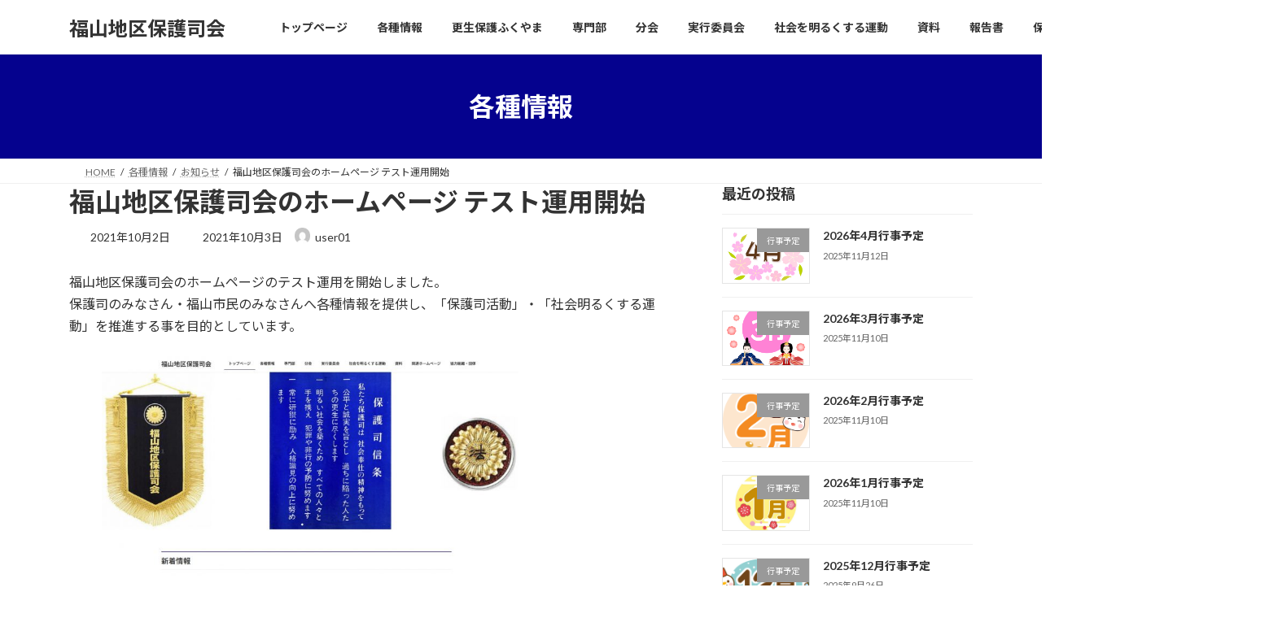

--- FILE ---
content_type: text/html; charset=UTF-8
request_url: https://www.fukuyamachikuhogoshikai.com/2021/10/02/homepage-open/
body_size: 15464
content:
<!DOCTYPE html>
<html lang="ja">
<head>
<meta charset="utf-8">
<meta http-equiv="X-UA-Compatible" content="IE=edge">
<meta name="viewport" content="width=device-width, initial-scale=1">

<title>福山地区保護司会のホームページ テスト運用開始 | 福山地区保護司会</title>
<meta name='robots' content='max-image-preview:large' />
<link rel="alternate" type="application/rss+xml" title="福山地区保護司会 &raquo; フィード" href="https://www.fukuyamachikuhogoshikai.com/feed/" />
<link rel="alternate" type="application/rss+xml" title="福山地区保護司会 &raquo; コメントフィード" href="https://www.fukuyamachikuhogoshikai.com/comments/feed/" />
<link rel="alternate" title="oEmbed (JSON)" type="application/json+oembed" href="https://www.fukuyamachikuhogoshikai.com/wp-json/oembed/1.0/embed?url=https%3A%2F%2Fwww.fukuyamachikuhogoshikai.com%2F2021%2F10%2F02%2Fhomepage-open%2F" />
<link rel="alternate" title="oEmbed (XML)" type="text/xml+oembed" href="https://www.fukuyamachikuhogoshikai.com/wp-json/oembed/1.0/embed?url=https%3A%2F%2Fwww.fukuyamachikuhogoshikai.com%2F2021%2F10%2F02%2Fhomepage-open%2F&#038;format=xml" />
<meta name="description" content="福山地区保護司会のホームページのテスト運用を開始しました。保護司のみなさん・福山市民のみなさんへ各種情報を提供し、「保護司活動」・「社会明るくする運動」を推進する事を目的としています。" /><style id='wp-img-auto-sizes-contain-inline-css' type='text/css'>
img:is([sizes=auto i],[sizes^="auto," i]){contain-intrinsic-size:3000px 1500px}
/*# sourceURL=wp-img-auto-sizes-contain-inline-css */
</style>
<link rel='stylesheet' id='vkExUnit_common_style-css' href='https://www.fukuyamachikuhogoshikai.com/wp-content/plugins/vk-all-in-one-expansion-unit/assets/css/vkExUnit_style.css?ver=9.112.4.0' type='text/css' media='all' />
<style id='vkExUnit_common_style-inline-css' type='text/css'>
:root {--ver_page_top_button_url:url(https://www.fukuyamachikuhogoshikai.com/wp-content/plugins/vk-all-in-one-expansion-unit/assets/images/to-top-btn-icon.svg);}@font-face {font-weight: normal;font-style: normal;font-family: "vk_sns";src: url("https://www.fukuyamachikuhogoshikai.com/wp-content/plugins/vk-all-in-one-expansion-unit/inc/sns/icons/fonts/vk_sns.eot?-bq20cj");src: url("https://www.fukuyamachikuhogoshikai.com/wp-content/plugins/vk-all-in-one-expansion-unit/inc/sns/icons/fonts/vk_sns.eot?#iefix-bq20cj") format("embedded-opentype"),url("https://www.fukuyamachikuhogoshikai.com/wp-content/plugins/vk-all-in-one-expansion-unit/inc/sns/icons/fonts/vk_sns.woff?-bq20cj") format("woff"),url("https://www.fukuyamachikuhogoshikai.com/wp-content/plugins/vk-all-in-one-expansion-unit/inc/sns/icons/fonts/vk_sns.ttf?-bq20cj") format("truetype"),url("https://www.fukuyamachikuhogoshikai.com/wp-content/plugins/vk-all-in-one-expansion-unit/inc/sns/icons/fonts/vk_sns.svg?-bq20cj#vk_sns") format("svg");}
.veu_promotion-alert__content--text {border: 1px solid rgba(0,0,0,0.125);padding: 0.5em 1em;border-radius: var(--vk-size-radius);margin-bottom: var(--vk-margin-block-bottom);font-size: 0.875rem;}/* Alert Content部分に段落タグを入れた場合に最後の段落の余白を0にする */.veu_promotion-alert__content--text p:last-of-type{margin-bottom:0;margin-top: 0;}
/*# sourceURL=vkExUnit_common_style-inline-css */
</style>
<style id='wp-emoji-styles-inline-css' type='text/css'>

	img.wp-smiley, img.emoji {
		display: inline !important;
		border: none !important;
		box-shadow: none !important;
		height: 1em !important;
		width: 1em !important;
		margin: 0 0.07em !important;
		vertical-align: -0.1em !important;
		background: none !important;
		padding: 0 !important;
	}
/*# sourceURL=wp-emoji-styles-inline-css */
</style>
<style id='wp-block-library-inline-css' type='text/css'>
:root{--wp-block-synced-color:#7a00df;--wp-block-synced-color--rgb:122,0,223;--wp-bound-block-color:var(--wp-block-synced-color);--wp-editor-canvas-background:#ddd;--wp-admin-theme-color:#007cba;--wp-admin-theme-color--rgb:0,124,186;--wp-admin-theme-color-darker-10:#006ba1;--wp-admin-theme-color-darker-10--rgb:0,107,160.5;--wp-admin-theme-color-darker-20:#005a87;--wp-admin-theme-color-darker-20--rgb:0,90,135;--wp-admin-border-width-focus:2px}@media (min-resolution:192dpi){:root{--wp-admin-border-width-focus:1.5px}}.wp-element-button{cursor:pointer}:root .has-very-light-gray-background-color{background-color:#eee}:root .has-very-dark-gray-background-color{background-color:#313131}:root .has-very-light-gray-color{color:#eee}:root .has-very-dark-gray-color{color:#313131}:root .has-vivid-green-cyan-to-vivid-cyan-blue-gradient-background{background:linear-gradient(135deg,#00d084,#0693e3)}:root .has-purple-crush-gradient-background{background:linear-gradient(135deg,#34e2e4,#4721fb 50%,#ab1dfe)}:root .has-hazy-dawn-gradient-background{background:linear-gradient(135deg,#faaca8,#dad0ec)}:root .has-subdued-olive-gradient-background{background:linear-gradient(135deg,#fafae1,#67a671)}:root .has-atomic-cream-gradient-background{background:linear-gradient(135deg,#fdd79a,#004a59)}:root .has-nightshade-gradient-background{background:linear-gradient(135deg,#330968,#31cdcf)}:root .has-midnight-gradient-background{background:linear-gradient(135deg,#020381,#2874fc)}:root{--wp--preset--font-size--normal:16px;--wp--preset--font-size--huge:42px}.has-regular-font-size{font-size:1em}.has-larger-font-size{font-size:2.625em}.has-normal-font-size{font-size:var(--wp--preset--font-size--normal)}.has-huge-font-size{font-size:var(--wp--preset--font-size--huge)}.has-text-align-center{text-align:center}.has-text-align-left{text-align:left}.has-text-align-right{text-align:right}.has-fit-text{white-space:nowrap!important}#end-resizable-editor-section{display:none}.aligncenter{clear:both}.items-justified-left{justify-content:flex-start}.items-justified-center{justify-content:center}.items-justified-right{justify-content:flex-end}.items-justified-space-between{justify-content:space-between}.screen-reader-text{border:0;clip-path:inset(50%);height:1px;margin:-1px;overflow:hidden;padding:0;position:absolute;width:1px;word-wrap:normal!important}.screen-reader-text:focus{background-color:#ddd;clip-path:none;color:#444;display:block;font-size:1em;height:auto;left:5px;line-height:normal;padding:15px 23px 14px;text-decoration:none;top:5px;width:auto;z-index:100000}html :where(.has-border-color){border-style:solid}html :where([style*=border-top-color]){border-top-style:solid}html :where([style*=border-right-color]){border-right-style:solid}html :where([style*=border-bottom-color]){border-bottom-style:solid}html :where([style*=border-left-color]){border-left-style:solid}html :where([style*=border-width]){border-style:solid}html :where([style*=border-top-width]){border-top-style:solid}html :where([style*=border-right-width]){border-right-style:solid}html :where([style*=border-bottom-width]){border-bottom-style:solid}html :where([style*=border-left-width]){border-left-style:solid}html :where(img[class*=wp-image-]){height:auto;max-width:100%}:where(figure){margin:0 0 1em}html :where(.is-position-sticky){--wp-admin--admin-bar--position-offset:var(--wp-admin--admin-bar--height,0px)}@media screen and (max-width:600px){html :where(.is-position-sticky){--wp-admin--admin-bar--position-offset:0px}}
/* VK Color Palettes */:root{ --wp--preset--color--vk-color-primary:#05028e}/* --vk-color-primary is deprecated. */:root{ --vk-color-primary: var(--wp--preset--color--vk-color-primary);}:root{ --wp--preset--color--vk-color-primary-dark:#040272}/* --vk-color-primary-dark is deprecated. */:root{ --vk-color-primary-dark: var(--wp--preset--color--vk-color-primary-dark);}:root{ --wp--preset--color--vk-color-primary-vivid:#06029c}/* --vk-color-primary-vivid is deprecated. */:root{ --vk-color-primary-vivid: var(--wp--preset--color--vk-color-primary-vivid);}

/*# sourceURL=wp-block-library-inline-css */
</style><style id='wp-block-image-inline-css' type='text/css'>
.wp-block-image>a,.wp-block-image>figure>a{display:inline-block}.wp-block-image img{box-sizing:border-box;height:auto;max-width:100%;vertical-align:bottom}@media not (prefers-reduced-motion){.wp-block-image img.hide{visibility:hidden}.wp-block-image img.show{animation:show-content-image .4s}}.wp-block-image[style*=border-radius] img,.wp-block-image[style*=border-radius]>a{border-radius:inherit}.wp-block-image.has-custom-border img{box-sizing:border-box}.wp-block-image.aligncenter{text-align:center}.wp-block-image.alignfull>a,.wp-block-image.alignwide>a{width:100%}.wp-block-image.alignfull img,.wp-block-image.alignwide img{height:auto;width:100%}.wp-block-image .aligncenter,.wp-block-image .alignleft,.wp-block-image .alignright,.wp-block-image.aligncenter,.wp-block-image.alignleft,.wp-block-image.alignright{display:table}.wp-block-image .aligncenter>figcaption,.wp-block-image .alignleft>figcaption,.wp-block-image .alignright>figcaption,.wp-block-image.aligncenter>figcaption,.wp-block-image.alignleft>figcaption,.wp-block-image.alignright>figcaption{caption-side:bottom;display:table-caption}.wp-block-image .alignleft{float:left;margin:.5em 1em .5em 0}.wp-block-image .alignright{float:right;margin:.5em 0 .5em 1em}.wp-block-image .aligncenter{margin-left:auto;margin-right:auto}.wp-block-image :where(figcaption){margin-bottom:1em;margin-top:.5em}.wp-block-image.is-style-circle-mask img{border-radius:9999px}@supports ((-webkit-mask-image:none) or (mask-image:none)) or (-webkit-mask-image:none){.wp-block-image.is-style-circle-mask img{border-radius:0;-webkit-mask-image:url('data:image/svg+xml;utf8,<svg viewBox="0 0 100 100" xmlns="http://www.w3.org/2000/svg"><circle cx="50" cy="50" r="50"/></svg>');mask-image:url('data:image/svg+xml;utf8,<svg viewBox="0 0 100 100" xmlns="http://www.w3.org/2000/svg"><circle cx="50" cy="50" r="50"/></svg>');mask-mode:alpha;-webkit-mask-position:center;mask-position:center;-webkit-mask-repeat:no-repeat;mask-repeat:no-repeat;-webkit-mask-size:contain;mask-size:contain}}:root :where(.wp-block-image.is-style-rounded img,.wp-block-image .is-style-rounded img){border-radius:9999px}.wp-block-image figure{margin:0}.wp-lightbox-container{display:flex;flex-direction:column;position:relative}.wp-lightbox-container img{cursor:zoom-in}.wp-lightbox-container img:hover+button{opacity:1}.wp-lightbox-container button{align-items:center;backdrop-filter:blur(16px) saturate(180%);background-color:#5a5a5a40;border:none;border-radius:4px;cursor:zoom-in;display:flex;height:20px;justify-content:center;opacity:0;padding:0;position:absolute;right:16px;text-align:center;top:16px;width:20px;z-index:100}@media not (prefers-reduced-motion){.wp-lightbox-container button{transition:opacity .2s ease}}.wp-lightbox-container button:focus-visible{outline:3px auto #5a5a5a40;outline:3px auto -webkit-focus-ring-color;outline-offset:3px}.wp-lightbox-container button:hover{cursor:pointer;opacity:1}.wp-lightbox-container button:focus{opacity:1}.wp-lightbox-container button:focus,.wp-lightbox-container button:hover,.wp-lightbox-container button:not(:hover):not(:active):not(.has-background){background-color:#5a5a5a40;border:none}.wp-lightbox-overlay{box-sizing:border-box;cursor:zoom-out;height:100vh;left:0;overflow:hidden;position:fixed;top:0;visibility:hidden;width:100%;z-index:100000}.wp-lightbox-overlay .close-button{align-items:center;cursor:pointer;display:flex;justify-content:center;min-height:40px;min-width:40px;padding:0;position:absolute;right:calc(env(safe-area-inset-right) + 16px);top:calc(env(safe-area-inset-top) + 16px);z-index:5000000}.wp-lightbox-overlay .close-button:focus,.wp-lightbox-overlay .close-button:hover,.wp-lightbox-overlay .close-button:not(:hover):not(:active):not(.has-background){background:none;border:none}.wp-lightbox-overlay .lightbox-image-container{height:var(--wp--lightbox-container-height);left:50%;overflow:hidden;position:absolute;top:50%;transform:translate(-50%,-50%);transform-origin:top left;width:var(--wp--lightbox-container-width);z-index:9999999999}.wp-lightbox-overlay .wp-block-image{align-items:center;box-sizing:border-box;display:flex;height:100%;justify-content:center;margin:0;position:relative;transform-origin:0 0;width:100%;z-index:3000000}.wp-lightbox-overlay .wp-block-image img{height:var(--wp--lightbox-image-height);min-height:var(--wp--lightbox-image-height);min-width:var(--wp--lightbox-image-width);width:var(--wp--lightbox-image-width)}.wp-lightbox-overlay .wp-block-image figcaption{display:none}.wp-lightbox-overlay button{background:none;border:none}.wp-lightbox-overlay .scrim{background-color:#fff;height:100%;opacity:.9;position:absolute;width:100%;z-index:2000000}.wp-lightbox-overlay.active{visibility:visible}@media not (prefers-reduced-motion){.wp-lightbox-overlay.active{animation:turn-on-visibility .25s both}.wp-lightbox-overlay.active img{animation:turn-on-visibility .35s both}.wp-lightbox-overlay.show-closing-animation:not(.active){animation:turn-off-visibility .35s both}.wp-lightbox-overlay.show-closing-animation:not(.active) img{animation:turn-off-visibility .25s both}.wp-lightbox-overlay.zoom.active{animation:none;opacity:1;visibility:visible}.wp-lightbox-overlay.zoom.active .lightbox-image-container{animation:lightbox-zoom-in .4s}.wp-lightbox-overlay.zoom.active .lightbox-image-container img{animation:none}.wp-lightbox-overlay.zoom.active .scrim{animation:turn-on-visibility .4s forwards}.wp-lightbox-overlay.zoom.show-closing-animation:not(.active){animation:none}.wp-lightbox-overlay.zoom.show-closing-animation:not(.active) .lightbox-image-container{animation:lightbox-zoom-out .4s}.wp-lightbox-overlay.zoom.show-closing-animation:not(.active) .lightbox-image-container img{animation:none}.wp-lightbox-overlay.zoom.show-closing-animation:not(.active) .scrim{animation:turn-off-visibility .4s forwards}}@keyframes show-content-image{0%{visibility:hidden}99%{visibility:hidden}to{visibility:visible}}@keyframes turn-on-visibility{0%{opacity:0}to{opacity:1}}@keyframes turn-off-visibility{0%{opacity:1;visibility:visible}99%{opacity:0;visibility:visible}to{opacity:0;visibility:hidden}}@keyframes lightbox-zoom-in{0%{transform:translate(calc((-100vw + var(--wp--lightbox-scrollbar-width))/2 + var(--wp--lightbox-initial-left-position)),calc(-50vh + var(--wp--lightbox-initial-top-position))) scale(var(--wp--lightbox-scale))}to{transform:translate(-50%,-50%) scale(1)}}@keyframes lightbox-zoom-out{0%{transform:translate(-50%,-50%) scale(1);visibility:visible}99%{visibility:visible}to{transform:translate(calc((-100vw + var(--wp--lightbox-scrollbar-width))/2 + var(--wp--lightbox-initial-left-position)),calc(-50vh + var(--wp--lightbox-initial-top-position))) scale(var(--wp--lightbox-scale));visibility:hidden}}
/*# sourceURL=https://www.fukuyamachikuhogoshikai.com/wp-includes/blocks/image/style.min.css */
</style>
<style id='wp-block-group-inline-css' type='text/css'>
.wp-block-group{box-sizing:border-box}:where(.wp-block-group.wp-block-group-is-layout-constrained){position:relative}
/*# sourceURL=https://www.fukuyamachikuhogoshikai.com/wp-includes/blocks/group/style.min.css */
</style>
<style id='wp-block-paragraph-inline-css' type='text/css'>
.is-small-text{font-size:.875em}.is-regular-text{font-size:1em}.is-large-text{font-size:2.25em}.is-larger-text{font-size:3em}.has-drop-cap:not(:focus):first-letter{float:left;font-size:8.4em;font-style:normal;font-weight:100;line-height:.68;margin:.05em .1em 0 0;text-transform:uppercase}body.rtl .has-drop-cap:not(:focus):first-letter{float:none;margin-left:.1em}p.has-drop-cap.has-background{overflow:hidden}:root :where(p.has-background){padding:1.25em 2.375em}:where(p.has-text-color:not(.has-link-color)) a{color:inherit}p.has-text-align-left[style*="writing-mode:vertical-lr"],p.has-text-align-right[style*="writing-mode:vertical-rl"]{rotate:180deg}
/*# sourceURL=https://www.fukuyamachikuhogoshikai.com/wp-includes/blocks/paragraph/style.min.css */
</style>
<style id='global-styles-inline-css' type='text/css'>
:root{--wp--preset--aspect-ratio--square: 1;--wp--preset--aspect-ratio--4-3: 4/3;--wp--preset--aspect-ratio--3-4: 3/4;--wp--preset--aspect-ratio--3-2: 3/2;--wp--preset--aspect-ratio--2-3: 2/3;--wp--preset--aspect-ratio--16-9: 16/9;--wp--preset--aspect-ratio--9-16: 9/16;--wp--preset--color--black: #000000;--wp--preset--color--cyan-bluish-gray: #abb8c3;--wp--preset--color--white: #ffffff;--wp--preset--color--pale-pink: #f78da7;--wp--preset--color--vivid-red: #cf2e2e;--wp--preset--color--luminous-vivid-orange: #ff6900;--wp--preset--color--luminous-vivid-amber: #fcb900;--wp--preset--color--light-green-cyan: #7bdcb5;--wp--preset--color--vivid-green-cyan: #00d084;--wp--preset--color--pale-cyan-blue: #8ed1fc;--wp--preset--color--vivid-cyan-blue: #0693e3;--wp--preset--color--vivid-purple: #9b51e0;--wp--preset--color--vk-color-primary: #05028e;--wp--preset--color--vk-color-primary-dark: #040272;--wp--preset--color--vk-color-primary-vivid: #06029c;--wp--preset--gradient--vivid-cyan-blue-to-vivid-purple: linear-gradient(135deg,rgba(6,147,227,1) 0%,rgb(155,81,224) 100%);--wp--preset--gradient--light-green-cyan-to-vivid-green-cyan: linear-gradient(135deg,rgb(122,220,180) 0%,rgb(0,208,130) 100%);--wp--preset--gradient--luminous-vivid-amber-to-luminous-vivid-orange: linear-gradient(135deg,rgba(252,185,0,1) 0%,rgba(255,105,0,1) 100%);--wp--preset--gradient--luminous-vivid-orange-to-vivid-red: linear-gradient(135deg,rgba(255,105,0,1) 0%,rgb(207,46,46) 100%);--wp--preset--gradient--very-light-gray-to-cyan-bluish-gray: linear-gradient(135deg,rgb(238,238,238) 0%,rgb(169,184,195) 100%);--wp--preset--gradient--cool-to-warm-spectrum: linear-gradient(135deg,rgb(74,234,220) 0%,rgb(151,120,209) 20%,rgb(207,42,186) 40%,rgb(238,44,130) 60%,rgb(251,105,98) 80%,rgb(254,248,76) 100%);--wp--preset--gradient--blush-light-purple: linear-gradient(135deg,rgb(255,206,236) 0%,rgb(152,150,240) 100%);--wp--preset--gradient--blush-bordeaux: linear-gradient(135deg,rgb(254,205,165) 0%,rgb(254,45,45) 50%,rgb(107,0,62) 100%);--wp--preset--gradient--luminous-dusk: linear-gradient(135deg,rgb(255,203,112) 0%,rgb(199,81,192) 50%,rgb(65,88,208) 100%);--wp--preset--gradient--pale-ocean: linear-gradient(135deg,rgb(255,245,203) 0%,rgb(182,227,212) 50%,rgb(51,167,181) 100%);--wp--preset--gradient--electric-grass: linear-gradient(135deg,rgb(202,248,128) 0%,rgb(113,206,126) 100%);--wp--preset--gradient--midnight: linear-gradient(135deg,rgb(2,3,129) 0%,rgb(40,116,252) 100%);--wp--preset--gradient--vivid-green-cyan-to-vivid-cyan-blue: linear-gradient(135deg,rgba(0,208,132,1) 0%,rgba(6,147,227,1) 100%);--wp--preset--font-size--small: 14px;--wp--preset--font-size--medium: 20px;--wp--preset--font-size--large: 24px;--wp--preset--font-size--x-large: 42px;--wp--preset--font-size--regular: 16px;--wp--preset--font-size--huge: 36px;--wp--preset--spacing--20: 0.44rem;--wp--preset--spacing--30: 0.67rem;--wp--preset--spacing--40: 1rem;--wp--preset--spacing--50: 1.5rem;--wp--preset--spacing--60: 2.25rem;--wp--preset--spacing--70: 3.38rem;--wp--preset--spacing--80: 5.06rem;--wp--preset--shadow--natural: 6px 6px 9px rgba(0, 0, 0, 0.2);--wp--preset--shadow--deep: 12px 12px 50px rgba(0, 0, 0, 0.4);--wp--preset--shadow--sharp: 6px 6px 0px rgba(0, 0, 0, 0.2);--wp--preset--shadow--outlined: 6px 6px 0px -3px rgb(255, 255, 255), 6px 6px rgb(0, 0, 0);--wp--preset--shadow--crisp: 6px 6px 0px rgb(0, 0, 0);}:where(.is-layout-flex){gap: 0.5em;}:where(.is-layout-grid){gap: 0.5em;}body .is-layout-flex{display: flex;}.is-layout-flex{flex-wrap: wrap;align-items: center;}.is-layout-flex > :is(*, div){margin: 0;}body .is-layout-grid{display: grid;}.is-layout-grid > :is(*, div){margin: 0;}:where(.wp-block-columns.is-layout-flex){gap: 2em;}:where(.wp-block-columns.is-layout-grid){gap: 2em;}:where(.wp-block-post-template.is-layout-flex){gap: 1.25em;}:where(.wp-block-post-template.is-layout-grid){gap: 1.25em;}.has-black-color{color: var(--wp--preset--color--black) !important;}.has-cyan-bluish-gray-color{color: var(--wp--preset--color--cyan-bluish-gray) !important;}.has-white-color{color: var(--wp--preset--color--white) !important;}.has-pale-pink-color{color: var(--wp--preset--color--pale-pink) !important;}.has-vivid-red-color{color: var(--wp--preset--color--vivid-red) !important;}.has-luminous-vivid-orange-color{color: var(--wp--preset--color--luminous-vivid-orange) !important;}.has-luminous-vivid-amber-color{color: var(--wp--preset--color--luminous-vivid-amber) !important;}.has-light-green-cyan-color{color: var(--wp--preset--color--light-green-cyan) !important;}.has-vivid-green-cyan-color{color: var(--wp--preset--color--vivid-green-cyan) !important;}.has-pale-cyan-blue-color{color: var(--wp--preset--color--pale-cyan-blue) !important;}.has-vivid-cyan-blue-color{color: var(--wp--preset--color--vivid-cyan-blue) !important;}.has-vivid-purple-color{color: var(--wp--preset--color--vivid-purple) !important;}.has-vk-color-primary-color{color: var(--wp--preset--color--vk-color-primary) !important;}.has-vk-color-primary-dark-color{color: var(--wp--preset--color--vk-color-primary-dark) !important;}.has-vk-color-primary-vivid-color{color: var(--wp--preset--color--vk-color-primary-vivid) !important;}.has-black-background-color{background-color: var(--wp--preset--color--black) !important;}.has-cyan-bluish-gray-background-color{background-color: var(--wp--preset--color--cyan-bluish-gray) !important;}.has-white-background-color{background-color: var(--wp--preset--color--white) !important;}.has-pale-pink-background-color{background-color: var(--wp--preset--color--pale-pink) !important;}.has-vivid-red-background-color{background-color: var(--wp--preset--color--vivid-red) !important;}.has-luminous-vivid-orange-background-color{background-color: var(--wp--preset--color--luminous-vivid-orange) !important;}.has-luminous-vivid-amber-background-color{background-color: var(--wp--preset--color--luminous-vivid-amber) !important;}.has-light-green-cyan-background-color{background-color: var(--wp--preset--color--light-green-cyan) !important;}.has-vivid-green-cyan-background-color{background-color: var(--wp--preset--color--vivid-green-cyan) !important;}.has-pale-cyan-blue-background-color{background-color: var(--wp--preset--color--pale-cyan-blue) !important;}.has-vivid-cyan-blue-background-color{background-color: var(--wp--preset--color--vivid-cyan-blue) !important;}.has-vivid-purple-background-color{background-color: var(--wp--preset--color--vivid-purple) !important;}.has-vk-color-primary-background-color{background-color: var(--wp--preset--color--vk-color-primary) !important;}.has-vk-color-primary-dark-background-color{background-color: var(--wp--preset--color--vk-color-primary-dark) !important;}.has-vk-color-primary-vivid-background-color{background-color: var(--wp--preset--color--vk-color-primary-vivid) !important;}.has-black-border-color{border-color: var(--wp--preset--color--black) !important;}.has-cyan-bluish-gray-border-color{border-color: var(--wp--preset--color--cyan-bluish-gray) !important;}.has-white-border-color{border-color: var(--wp--preset--color--white) !important;}.has-pale-pink-border-color{border-color: var(--wp--preset--color--pale-pink) !important;}.has-vivid-red-border-color{border-color: var(--wp--preset--color--vivid-red) !important;}.has-luminous-vivid-orange-border-color{border-color: var(--wp--preset--color--luminous-vivid-orange) !important;}.has-luminous-vivid-amber-border-color{border-color: var(--wp--preset--color--luminous-vivid-amber) !important;}.has-light-green-cyan-border-color{border-color: var(--wp--preset--color--light-green-cyan) !important;}.has-vivid-green-cyan-border-color{border-color: var(--wp--preset--color--vivid-green-cyan) !important;}.has-pale-cyan-blue-border-color{border-color: var(--wp--preset--color--pale-cyan-blue) !important;}.has-vivid-cyan-blue-border-color{border-color: var(--wp--preset--color--vivid-cyan-blue) !important;}.has-vivid-purple-border-color{border-color: var(--wp--preset--color--vivid-purple) !important;}.has-vk-color-primary-border-color{border-color: var(--wp--preset--color--vk-color-primary) !important;}.has-vk-color-primary-dark-border-color{border-color: var(--wp--preset--color--vk-color-primary-dark) !important;}.has-vk-color-primary-vivid-border-color{border-color: var(--wp--preset--color--vk-color-primary-vivid) !important;}.has-vivid-cyan-blue-to-vivid-purple-gradient-background{background: var(--wp--preset--gradient--vivid-cyan-blue-to-vivid-purple) !important;}.has-light-green-cyan-to-vivid-green-cyan-gradient-background{background: var(--wp--preset--gradient--light-green-cyan-to-vivid-green-cyan) !important;}.has-luminous-vivid-amber-to-luminous-vivid-orange-gradient-background{background: var(--wp--preset--gradient--luminous-vivid-amber-to-luminous-vivid-orange) !important;}.has-luminous-vivid-orange-to-vivid-red-gradient-background{background: var(--wp--preset--gradient--luminous-vivid-orange-to-vivid-red) !important;}.has-very-light-gray-to-cyan-bluish-gray-gradient-background{background: var(--wp--preset--gradient--very-light-gray-to-cyan-bluish-gray) !important;}.has-cool-to-warm-spectrum-gradient-background{background: var(--wp--preset--gradient--cool-to-warm-spectrum) !important;}.has-blush-light-purple-gradient-background{background: var(--wp--preset--gradient--blush-light-purple) !important;}.has-blush-bordeaux-gradient-background{background: var(--wp--preset--gradient--blush-bordeaux) !important;}.has-luminous-dusk-gradient-background{background: var(--wp--preset--gradient--luminous-dusk) !important;}.has-pale-ocean-gradient-background{background: var(--wp--preset--gradient--pale-ocean) !important;}.has-electric-grass-gradient-background{background: var(--wp--preset--gradient--electric-grass) !important;}.has-midnight-gradient-background{background: var(--wp--preset--gradient--midnight) !important;}.has-small-font-size{font-size: var(--wp--preset--font-size--small) !important;}.has-medium-font-size{font-size: var(--wp--preset--font-size--medium) !important;}.has-large-font-size{font-size: var(--wp--preset--font-size--large) !important;}.has-x-large-font-size{font-size: var(--wp--preset--font-size--x-large) !important;}
/*# sourceURL=global-styles-inline-css */
</style>

<style id='classic-theme-styles-inline-css' type='text/css'>
/*! This file is auto-generated */
.wp-block-button__link{color:#fff;background-color:#32373c;border-radius:9999px;box-shadow:none;text-decoration:none;padding:calc(.667em + 2px) calc(1.333em + 2px);font-size:1.125em}.wp-block-file__button{background:#32373c;color:#fff;text-decoration:none}
/*# sourceURL=/wp-includes/css/classic-themes.min.css */
</style>
<link rel='stylesheet' id='contact-form-7-css' href='https://www.fukuyamachikuhogoshikai.com/wp-content/plugins/contact-form-7/includes/css/styles.css?ver=6.1.4' type='text/css' media='all' />
<link rel='stylesheet' id='vk-swiper-style-css' href='https://www.fukuyamachikuhogoshikai.com/wp-content/plugins/vk-blocks/vendor/vektor-inc/vk-swiper/src/assets/css/swiper-bundle.min.css?ver=11.0.2' type='text/css' media='all' />
<link rel='stylesheet' id='lightning-common-style-css' href='https://www.fukuyamachikuhogoshikai.com/wp-content/themes/lightning/_g3/assets/css/style.css?ver=15.33.1' type='text/css' media='all' />
<style id='lightning-common-style-inline-css' type='text/css'>
/* Lightning */:root {--vk-color-primary:#05028e;--vk-color-primary-dark:#040272;--vk-color-primary-vivid:#06029c;--g_nav_main_acc_icon_open_url:url(https://www.fukuyamachikuhogoshikai.com/wp-content/themes/lightning/_g3/inc/vk-mobile-nav/package/images/vk-menu-acc-icon-open-black.svg);--g_nav_main_acc_icon_close_url: url(https://www.fukuyamachikuhogoshikai.com/wp-content/themes/lightning/_g3/inc/vk-mobile-nav/package/images/vk-menu-close-black.svg);--g_nav_sub_acc_icon_open_url: url(https://www.fukuyamachikuhogoshikai.com/wp-content/themes/lightning/_g3/inc/vk-mobile-nav/package/images/vk-menu-acc-icon-open-white.svg);--g_nav_sub_acc_icon_close_url: url(https://www.fukuyamachikuhogoshikai.com/wp-content/themes/lightning/_g3/inc/vk-mobile-nav/package/images/vk-menu-close-white.svg);}
:root{--swiper-navigation-color: #fff;}
/* vk-mobile-nav */:root {--vk-mobile-nav-menu-btn-bg-src: url("https://www.fukuyamachikuhogoshikai.com/wp-content/themes/lightning/_g3/inc/vk-mobile-nav/package/images/vk-menu-btn-black.svg");--vk-mobile-nav-menu-btn-close-bg-src: url("https://www.fukuyamachikuhogoshikai.com/wp-content/themes/lightning/_g3/inc/vk-mobile-nav/package/images/vk-menu-close-black.svg");--vk-menu-acc-icon-open-black-bg-src: url("https://www.fukuyamachikuhogoshikai.com/wp-content/themes/lightning/_g3/inc/vk-mobile-nav/package/images/vk-menu-acc-icon-open-black.svg");--vk-menu-acc-icon-open-white-bg-src: url("https://www.fukuyamachikuhogoshikai.com/wp-content/themes/lightning/_g3/inc/vk-mobile-nav/package/images/vk-menu-acc-icon-open-white.svg");--vk-menu-acc-icon-close-black-bg-src: url("https://www.fukuyamachikuhogoshikai.com/wp-content/themes/lightning/_g3/inc/vk-mobile-nav/package/images/vk-menu-close-black.svg");--vk-menu-acc-icon-close-white-bg-src: url("https://www.fukuyamachikuhogoshikai.com/wp-content/themes/lightning/_g3/inc/vk-mobile-nav/package/images/vk-menu-close-white.svg");}
/*# sourceURL=lightning-common-style-inline-css */
</style>
<link rel='stylesheet' id='lightning-design-style-css' href='https://www.fukuyamachikuhogoshikai.com/wp-content/themes/lightning/_g3/design-skin/origin3/css/style.css?ver=15.33.1' type='text/css' media='all' />
<style id='lightning-design-style-inline-css' type='text/css'>
.tagcloud a:before { font-family: "Font Awesome 7 Free";content: "\f02b";font-weight: bold; }
/*# sourceURL=lightning-design-style-inline-css */
</style>
<link rel='stylesheet' id='vk-blog-card-css' href='https://www.fukuyamachikuhogoshikai.com/wp-content/themes/lightning/_g3/inc/vk-wp-oembed-blog-card/package/css/blog-card.css?ver=6.9' type='text/css' media='all' />
<link rel='stylesheet' id='veu-cta-css' href='https://www.fukuyamachikuhogoshikai.com/wp-content/plugins/vk-all-in-one-expansion-unit/inc/call-to-action/package/assets/css/style.css?ver=9.112.4.0' type='text/css' media='all' />
<link rel='stylesheet' id='vk-blocks-build-css-css' href='https://www.fukuyamachikuhogoshikai.com/wp-content/plugins/vk-blocks/build/block-build.css?ver=1.115.0.1' type='text/css' media='all' />
<style id='vk-blocks-build-css-inline-css' type='text/css'>

	:root {
		--vk_image-mask-circle: url(https://www.fukuyamachikuhogoshikai.com/wp-content/plugins/vk-blocks/inc/vk-blocks/images/circle.svg);
		--vk_image-mask-wave01: url(https://www.fukuyamachikuhogoshikai.com/wp-content/plugins/vk-blocks/inc/vk-blocks/images/wave01.svg);
		--vk_image-mask-wave02: url(https://www.fukuyamachikuhogoshikai.com/wp-content/plugins/vk-blocks/inc/vk-blocks/images/wave02.svg);
		--vk_image-mask-wave03: url(https://www.fukuyamachikuhogoshikai.com/wp-content/plugins/vk-blocks/inc/vk-blocks/images/wave03.svg);
		--vk_image-mask-wave04: url(https://www.fukuyamachikuhogoshikai.com/wp-content/plugins/vk-blocks/inc/vk-blocks/images/wave04.svg);
	}
	

	:root {

		--vk-balloon-border-width:1px;

		--vk-balloon-speech-offset:-12px;
	}
	

	:root {
		--vk_flow-arrow: url(https://www.fukuyamachikuhogoshikai.com/wp-content/plugins/vk-blocks/inc/vk-blocks/images/arrow_bottom.svg);
	}
	
/*# sourceURL=vk-blocks-build-css-inline-css */
</style>
<link rel='stylesheet' id='lightning-theme-style-css' href='https://www.fukuyamachikuhogoshikai.com/wp-content/themes/lightning/style.css?ver=15.33.1' type='text/css' media='all' />
<link rel='stylesheet' id='vk-font-awesome-css' href='https://www.fukuyamachikuhogoshikai.com/wp-content/themes/lightning/vendor/vektor-inc/font-awesome-versions/src/font-awesome/css/all.min.css?ver=7.1.0' type='text/css' media='all' />
<link rel="https://api.w.org/" href="https://www.fukuyamachikuhogoshikai.com/wp-json/" /><link rel="alternate" title="JSON" type="application/json" href="https://www.fukuyamachikuhogoshikai.com/wp-json/wp/v2/posts/166" /><link rel="EditURI" type="application/rsd+xml" title="RSD" href="https://www.fukuyamachikuhogoshikai.com/xmlrpc.php?rsd" />
<meta name="generator" content="WordPress 6.9" />
<link rel="canonical" href="https://www.fukuyamachikuhogoshikai.com/2021/10/02/homepage-open/" />
<link rel='shortlink' href='https://www.fukuyamachikuhogoshikai.com/?p=166' />
<meta name="cdp-version" content="1.5.0" /><link rel="icon" href="https://www.fukuyamachikuhogoshikai.com/wp-content/uploads/2021/10/cropped-sightLOGO-2-32x32.jpg" sizes="32x32" />
<link rel="icon" href="https://www.fukuyamachikuhogoshikai.com/wp-content/uploads/2021/10/cropped-sightLOGO-2-192x192.jpg" sizes="192x192" />
<link rel="apple-touch-icon" href="https://www.fukuyamachikuhogoshikai.com/wp-content/uploads/2021/10/cropped-sightLOGO-2-180x180.jpg" />
<meta name="msapplication-TileImage" content="https://www.fukuyamachikuhogoshikai.com/wp-content/uploads/2021/10/cropped-sightLOGO-2-270x270.jpg" />
<!-- [ VK All in One Expansion Unit Article Structure Data ] --><script type="application/ld+json">{"@context":"https://schema.org/","@type":"Article","headline":"福山地区保護司会のホームページ テスト運用開始","image":"https://www.fukuyamachikuhogoshikai.com/wp-content/uploads/2021/10/ホームページ-320x180.jpg","datePublished":"2021-10-02T19:13:40+09:00","dateModified":"2021-10-03T10:49:29+09:00","author":{"@type":"organization","name":"user01","url":"https://www.fukuyamachikuhogoshikai.com/","sameAs":""}}</script><!-- [ / VK All in One Expansion Unit Article Structure Data ] --><link rel='stylesheet' id='add_google_fonts_Lato-css' href='//fonts.googleapis.com/css2?family=Lato%3Awght%40400%3B700&#038;display=swap&#038;subset=japanese&#038;ver=15.33.1' type='text/css' media='all' />
<link rel='stylesheet' id='add_google_fonts_noto_sans-css' href='//fonts.googleapis.com/css2?family=Noto+Sans+JP%3Awght%40400%3B700&#038;display=swap&#038;subset=japanese&#038;ver=15.33.1' type='text/css' media='all' />
</head>
<body class="wp-singular post-template-default single single-post postid-166 single-format-standard wp-embed-responsive wp-theme-lightning vk-blocks sidebar-fix sidebar-fix-priority-top device-pc fa_v7_css post-name-homepage-open category-information post-type-post">
<a class="skip-link screen-reader-text" href="#main">コンテンツへスキップ</a>
<a class="skip-link screen-reader-text" href="#vk-mobile-nav">ナビゲーションに移動</a>

<header id="site-header" class="site-header site-header--layout--nav-float">
		<div id="site-header-container" class="site-header-container container">

				<div class="site-header-logo">
		<a href="https://www.fukuyamachikuhogoshikai.com/">
			<span>福山地区保護司会</span>
		</a>
		</div>

		
		<nav id="global-nav" class="global-nav global-nav--layout--float-right"><ul id="menu-%e3%83%98%e3%83%83%e3%83%80%e3%83%bc%e3%83%8a%e3%83%93" class="menu vk-menu-acc global-nav-list nav"><li id="menu-item-16" class="menu-item menu-item-type-custom menu-item-object-custom menu-item-home"><a href="https://www.fukuyamachikuhogoshikai.com/"><strong class="global-nav-name">トップページ</strong></a></li>
<li id="menu-item-159" class="menu-item menu-item-type-post_type menu-item-object-page current_page_parent current-post-parent menu-item-has-children current-menu-ancestor"><a href="https://www.fukuyamachikuhogoshikai.com/information/"><strong class="global-nav-name">各種情報</strong></a>
<ul class="sub-menu">
	<li id="menu-item-160" class="menu-item menu-item-type-taxonomy menu-item-object-category current-post-ancestor current-menu-parent current-post-parent"><a href="https://www.fukuyamachikuhogoshikai.com/category/information/">お知らせ</a></li>
	<li id="menu-item-123" class="menu-item menu-item-type-taxonomy menu-item-object-category"><a href="https://www.fukuyamachikuhogoshikai.com/category/event-schedule/">行事予定</a></li>
	<li id="menu-item-124" class="menu-item menu-item-type-taxonomy menu-item-object-category"><a href="https://www.fukuyamachikuhogoshikai.com/category/event_report/">行事報告</a></li>
	<li id="menu-item-122" class="menu-item menu-item-type-taxonomy menu-item-object-category"><a href="https://www.fukuyamachikuhogoshikai.com/category/pr_fukuyama/">広報ふくやま</a></li>
	<li id="menu-item-121" class="menu-item menu-item-type-taxonomy menu-item-object-category"><a href="https://www.fukuyamachikuhogoshikai.com/category/pr_hiroshima/">広報ひろしま</a></li>
</ul>
</li>
<li id="menu-item-1081" class="menu-item menu-item-type-post_type menu-item-object-page"><a href="https://www.fukuyamachikuhogoshikai.com/kouseihogo_fukuyama/"><strong class="global-nav-name">更生保護ふくやま</strong></a></li>
<li id="menu-item-125" class="menu-item menu-item-type-post_type menu-item-object-page menu-item-has-children"><a href="https://www.fukuyamachikuhogoshikai.com/special-committees/"><strong class="global-nav-name">専門部</strong></a>
<ul class="sub-menu">
	<li id="menu-item-126" class="menu-item menu-item-type-post_type menu-item-object-page"><a href="https://www.fukuyamachikuhogoshikai.com/special-committees/special-committees_honbu/">本部</a></li>
	<li id="menu-item-127" class="menu-item menu-item-type-post_type menu-item-object-page"><a href="https://www.fukuyamachikuhogoshikai.com/special-committees/special-committees_soumu/">総務部</a></li>
	<li id="menu-item-128" class="menu-item menu-item-type-post_type menu-item-object-page"><a href="https://www.fukuyamachikuhogoshikai.com/special-committees/special-committees_kensyuu/">研修部</a></li>
	<li id="menu-item-129" class="menu-item menu-item-type-post_type menu-item-object-page"><a href="https://www.fukuyamachikuhogoshikai.com/special-committees/special-committees_chiikikatudou/">地域活動部</a></li>
	<li id="menu-item-130" class="menu-item menu-item-type-post_type menu-item-object-page"><a href="https://www.fukuyamachikuhogoshikai.com/special-committees/special-committees_syakaikatudou/">社会参加活動部</a></li>
	<li id="menu-item-131" class="menu-item menu-item-type-post_type menu-item-object-page"><a href="https://www.fukuyamachikuhogoshikai.com/special-committees/special-committees_kyouryokusoshiki/">協力組織部</a></li>
</ul>
</li>
<li id="menu-item-132" class="menu-item menu-item-type-post_type menu-item-object-page menu-item-has-children"><a href="https://www.fukuyamachikuhogoshikai.com/bunkai/"><strong class="global-nav-name">分会</strong></a>
<ul class="sub-menu">
	<li id="menu-item-133" class="menu-item menu-item-type-post_type menu-item-object-page"><a href="https://www.fukuyamachikuhogoshikai.com/bunkai/bunkai_01/">１分会</a></li>
	<li id="menu-item-134" class="menu-item menu-item-type-post_type menu-item-object-page"><a href="https://www.fukuyamachikuhogoshikai.com/bunkai/bunkai_02/">２分会</a></li>
	<li id="menu-item-135" class="menu-item menu-item-type-post_type menu-item-object-page"><a href="https://www.fukuyamachikuhogoshikai.com/bunkai/bunkai_03/">３分会</a></li>
	<li id="menu-item-136" class="menu-item menu-item-type-post_type menu-item-object-page"><a href="https://www.fukuyamachikuhogoshikai.com/bunkai/bunkai_04/">４分会</a></li>
	<li id="menu-item-137" class="menu-item menu-item-type-post_type menu-item-object-page"><a href="https://www.fukuyamachikuhogoshikai.com/bunkai/bunkai_05/">５分会</a></li>
	<li id="menu-item-138" class="menu-item menu-item-type-post_type menu-item-object-page"><a href="https://www.fukuyamachikuhogoshikai.com/bunkai/bunkai_06/">６分会</a></li>
	<li id="menu-item-139" class="menu-item menu-item-type-post_type menu-item-object-page"><a href="https://www.fukuyamachikuhogoshikai.com/bunkai/bunkai_07/">７分会</a></li>
	<li id="menu-item-140" class="menu-item menu-item-type-post_type menu-item-object-page"><a href="https://www.fukuyamachikuhogoshikai.com/bunkai/bunkai_08/">８分会</a></li>
	<li id="menu-item-141" class="menu-item menu-item-type-post_type menu-item-object-page"><a href="https://www.fukuyamachikuhogoshikai.com/bunkai/bunkai_09/">９分会</a></li>
</ul>
</li>
<li id="menu-item-142" class="menu-item menu-item-type-post_type menu-item-object-page menu-item-has-children"><a href="https://www.fukuyamachikuhogoshikai.com/executive-committee/"><strong class="global-nav-name">実行委員会</strong></a>
<ul class="sub-menu">
	<li id="menu-item-143" class="menu-item menu-item-type-post_type menu-item-object-page"><a href="https://www.fukuyamachikuhogoshikai.com/executive-committee/executive-committee_sakubunn/">作文コンテスト実行委員会</a></li>
	<li id="menu-item-144" class="menu-item menu-item-type-post_type menu-item-object-page"><a href="https://www.fukuyamachikuhogoshikai.com/executive-committee/executive-committee_kaigaten/">作品展実行委員会</a></li>
</ul>
</li>
<li id="menu-item-151" class="menu-item menu-item-type-post_type menu-item-object-page"><a href="https://www.fukuyamachikuhogoshikai.com/syakaiwoakaruku/"><strong class="global-nav-name">社会を明るくする運動</strong></a></li>
<li id="menu-item-152" class="menu-item menu-item-type-post_type menu-item-object-page menu-item-has-children"><a href="https://www.fukuyamachikuhogoshikai.com/data/"><strong class="global-nav-name">資料</strong></a>
<ul class="sub-menu">
	<li id="menu-item-257" class="menu-item menu-item-type-post_type menu-item-object-page"><a href="https://www.fukuyamachikuhogoshikai.com/data/soukai_2021/">総会資料　2021年度</a></li>
	<li id="menu-item-258" class="menu-item menu-item-type-post_type menu-item-object-page"><a href="https://www.fukuyamachikuhogoshikai.com/data/soukai_2020/">総会資料　2020年度</a></li>
	<li id="menu-item-259" class="menu-item menu-item-type-post_type menu-item-object-page"><a href="https://www.fukuyamachikuhogoshikai.com/data/kaiin_2020/">会員必携　2020年度</a></li>
</ul>
</li>
<li id="menu-item-571" class="menu-item menu-item-type-post_type menu-item-object-page"><a href="https://www.fukuyamachikuhogoshikai.com/report/"><strong class="global-nav-name">報告書</strong></a></li>
<li id="menu-item-1235" class="menu-item menu-item-type-post_type menu-item-object-page"><a href="https://www.fukuyamachikuhogoshikai.com/hogoshisenyou/"><strong class="global-nav-name">保護司専用</strong></a></li>
<li id="menu-item-145" class="menu-item menu-item-type-post_type menu-item-object-page menu-item-has-children"><a href="https://www.fukuyamachikuhogoshikai.com/%e9%96%a2%e9%80%a3%e3%83%9b%e3%83%bc%e3%83%a0%e3%83%9a%e3%83%bc%e3%82%b8/"><strong class="global-nav-name">関連HP</strong></a>
<ul class="sub-menu">
	<li id="menu-item-146" class="menu-item menu-item-type-custom menu-item-object-custom"><a href="https://www.moj.go.jp/">法務省</a></li>
	<li id="menu-item-147" class="menu-item menu-item-type-custom menu-item-object-custom"><a href="https://www.kouseihogo-net.jp/">更生保護ネットワーク</a></li>
	<li id="menu-item-148" class="menu-item menu-item-type-custom menu-item-object-custom"><a href="https://www.moj.go.jp/hogo1/soumu/hogo_k_hiroshima_hiroshima.html">広島保護観察所</a></li>
	<li id="menu-item-149" class="menu-item menu-item-type-custom menu-item-object-custom"><a href="http://www.hiroshima-kenhoren.jp/">広島県保護司会連合会</a></li>
	<li id="menu-item-150" class="menu-item menu-item-type-custom menu-item-object-custom"><a href="https://www.hiroshima-hogo.jp/">広島県更生保護協会</a></li>
	<li id="menu-item-250" class="menu-item menu-item-type-custom menu-item-object-custom"><a href="https://www.city.fukuyama.hiroshima.jp/">福山市</a></li>
</ul>
</li>
<li id="menu-item-153" class="menu-item menu-item-type-post_type menu-item-object-page"><a href="https://www.fukuyamachikuhogoshikai.com/kyouryokusoshiki/"><strong class="global-nav-name">協力組織・団体</strong></a></li>
</ul></nav>	</div>
	</header>



	<div class="page-header"><div class="page-header-inner container">
<div class="page-header-title">各種情報</div></div></div><!-- [ /.page-header ] -->

	<!-- [ #breadcrumb ] --><div id="breadcrumb" class="breadcrumb"><div class="container"><ol class="breadcrumb-list" itemscope itemtype="https://schema.org/BreadcrumbList"><li class="breadcrumb-list__item breadcrumb-list__item--home" itemprop="itemListElement" itemscope itemtype="http://schema.org/ListItem"><a href="https://www.fukuyamachikuhogoshikai.com" itemprop="item"><i class="fas fa-fw fa-home"></i><span itemprop="name">HOME</span></a><meta itemprop="position" content="1" /></li><li class="breadcrumb-list__item" itemprop="itemListElement" itemscope itemtype="http://schema.org/ListItem"><a href="https://www.fukuyamachikuhogoshikai.com/information/" itemprop="item"><span itemprop="name">各種情報</span></a><meta itemprop="position" content="2" /></li><li class="breadcrumb-list__item" itemprop="itemListElement" itemscope itemtype="http://schema.org/ListItem"><a href="https://www.fukuyamachikuhogoshikai.com/category/information/" itemprop="item"><span itemprop="name">お知らせ</span></a><meta itemprop="position" content="3" /></li><li class="breadcrumb-list__item" itemprop="itemListElement" itemscope itemtype="http://schema.org/ListItem"><span itemprop="name">福山地区保護司会のホームページ テスト運用開始</span><meta itemprop="position" content="4" /></li></ol></div></div><!-- [ /#breadcrumb ] -->


<div class="site-body site-body--padding-vertical--off">
		<div class="site-body-container container">

		<div class="main-section main-section--col--two main-section--margin-vertical--off" id="main" role="main">
			
			<article id="post-166" class="entry entry-full post-166 post type-post status-publish format-standard has-post-thumbnail hentry category-information">

	
	
		<header class="entry-header">
			<h1 class="entry-title">
									福山地区保護司会のホームページ テスト運用開始							</h1>
			<div class="entry-meta"><span class="entry-meta-item entry-meta-item-date">
			<i class="fa-solid fa-calendar-days"></i>
			<span class="published">2021年10月2日</span>
			</span><span class="entry-meta-item entry-meta-item-updated">
			<i class="fa-solid fa-clock-rotate-left"></i>
			<span class="screen-reader-text">最終更新日時 : </span>
			<span class="updated">2021年10月3日</span>
			</span><span class="entry-meta-item entry-meta-item-author">
				<span class="vcard author"><span class="entry-meta-item-author-image"><img alt='' src='https://secure.gravatar.com/avatar/42ff43420fad26a5f6ad00f85982cda244ace28721fcd4d925acc60b39279428?s=30&#038;d=mm&#038;r=g' class='avatar avatar-30 photo' height='30' width='30' /></span><span class="fn">user01</span></span></span></div>		</header>

	
	
	<div class="entry-body">
				
<p>福山地区保護司会のホームページのテスト運用を開始しました。<br>保護司のみなさん・福山市民のみなさんへ各種情報を提供し、「保護司活動」・「社会明るくする運動」を推進する事を目的としています。</p>



<figure class="wp-block-image size-large is-resized"><img fetchpriority="high" decoding="async" src="https://www.fukuyamachikuhogoshikai.com/wp-content/uploads/2021/10/ホームページ-1024x539.jpg" alt="" class="wp-image-167" width="512" height="270" srcset="https://www.fukuyamachikuhogoshikai.com/wp-content/uploads/2021/10/ホームページ-1024x539.jpg 1024w, https://www.fukuyamachikuhogoshikai.com/wp-content/uploads/2021/10/ホームページ-300x158.jpg 300w, https://www.fukuyamachikuhogoshikai.com/wp-content/uploads/2021/10/ホームページ-768x404.jpg 768w, https://www.fukuyamachikuhogoshikai.com/wp-content/uploads/2021/10/ホームページ-1536x808.jpg 1536w, https://www.fukuyamachikuhogoshikai.com/wp-content/uploads/2021/10/ホームページ.jpg 1594w" sizes="(max-width: 512px) 100vw, 512px" /></figure>
			</div>

	
	
	
	
		
				<div class="entry-footer">

					<div class="entry-meta-data-list entry-meta-data-list--category"><dl><dt>カテゴリー</dt><dd><a href="https://www.fukuyamachikuhogoshikai.com/category/information/">お知らせ</a></dd></dl></div>									</div><!-- [ /.entry-footer ] -->

		
	
</article><!-- [ /#post-166 ] -->

	
		
		
		
		
	


<div class="vk_posts next-prev">

	<div class="vk_post-col-xs-12 vk_post-col-sm-12 vk_post-col-md-6"></div>
	<div id="post-202" class="vk_post vk_post-postType-post card card-intext vk_post-col-xs-12 vk_post-col-sm-12 vk_post-col-md-6 next-prev-next post-202 post type-post status-publish format-standard has-post-thumbnail hentry category-event-schedule"><a href="https://www.fukuyamachikuhogoshikai.com/2021/10/02/2th_chiikibetukensyuu/" class="card-intext-inner"><div class="vk_post_imgOuter" style="background-image:url(https://www.fukuyamachikuhogoshikai.com/wp-content/uploads/2021/10/kennsyuu-1024x768.jpg)"><div class="card-img-overlay"><span class="vk_post_imgOuter_singleTermLabel">次の記事</span></div><img src="https://www.fukuyamachikuhogoshikai.com/wp-content/uploads/2021/10/kennsyuu-300x225.jpg" class="vk_post_imgOuter_img card-img-top wp-post-image" sizes="(max-width: 300px) 100vw, 300px" /></div><!-- [ /.vk_post_imgOuter ] --><div class="vk_post_body card-body"><h5 class="vk_post_title card-title">第2回　地域別定例研修開催の変更について</h5><div class="vk_post_date card-date published">2021年10月2日</div></div><!-- [ /.card-body ] --></a></div><!-- [ /.card ] -->
	</div>
	
					</div><!-- [ /.main-section ] -->

		<div class="sub-section sub-section--col--two">

<aside class="widget widget_media">
<h4 class="sub-section-title">最近の投稿</h4>
<div class="vk_posts">
	<div id="post-1390" class="vk_post vk_post-postType-post media vk_post-col-xs-12 vk_post-col-sm-12 vk_post-col-lg-12 vk_post-col-xl-12 post-1390 post type-post status-publish format-standard has-post-thumbnail hentry category-event-schedule"><div class="vk_post_imgOuter media-img" style="background-image:url(https://www.fukuyamachikuhogoshikai.com/wp-content/uploads/2023/03/4gatsu.jpg)"><a href="https://www.fukuyamachikuhogoshikai.com/2025/11/12/11gatugyoujiyotei-2-2-2-2/"><div class="card-img-overlay"><span class="vk_post_imgOuter_singleTermLabel" style="color:#fff;background-color:#999999">行事予定</span></div><img src="https://www.fukuyamachikuhogoshikai.com/wp-content/uploads/2023/03/4gatsu-300x225.jpg" class="vk_post_imgOuter_img wp-post-image" sizes="auto, (max-width: 300px) 100vw, 300px" /></a></div><!-- [ /.vk_post_imgOuter ] --><div class="vk_post_body media-body"><h5 class="vk_post_title media-title"><a href="https://www.fukuyamachikuhogoshikai.com/2025/11/12/11gatugyoujiyotei-2-2-2-2/">2026年4月行事予定</a></h5><div class="vk_post_date media-date published">2025年11月12日</div></div><!-- [ /.media-body ] --></div><!-- [ /.media ] --><div id="post-1387" class="vk_post vk_post-postType-post media vk_post-col-xs-12 vk_post-col-sm-12 vk_post-col-lg-12 vk_post-col-xl-12 post-1387 post type-post status-publish format-standard has-post-thumbnail hentry category-event-schedule"><div class="vk_post_imgOuter media-img" style="background-image:url(https://www.fukuyamachikuhogoshikai.com/wp-content/uploads/2023/11/3月marchy_event_6262.png)"><a href="https://www.fukuyamachikuhogoshikai.com/2025/11/10/10gatugyoujiyotei-2-2-2-3/"><div class="card-img-overlay"><span class="vk_post_imgOuter_singleTermLabel" style="color:#fff;background-color:#999999">行事予定</span></div><img src="https://www.fukuyamachikuhogoshikai.com/wp-content/uploads/2023/11/3月marchy_event_6262-300x267.png" class="vk_post_imgOuter_img wp-post-image" sizes="auto, (max-width: 300px) 100vw, 300px" /></a></div><!-- [ /.vk_post_imgOuter ] --><div class="vk_post_body media-body"><h5 class="vk_post_title media-title"><a href="https://www.fukuyamachikuhogoshikai.com/2025/11/10/10gatugyoujiyotei-2-2-2-3/">2026年3月行事予定</a></h5><div class="vk_post_date media-date published">2025年11月10日</div></div><!-- [ /.media-body ] --></div><!-- [ /.media ] --><div id="post-1383" class="vk_post vk_post-postType-post media vk_post-col-xs-12 vk_post-col-sm-12 vk_post-col-lg-12 vk_post-col-xl-12 post-1383 post type-post status-publish format-standard has-post-thumbnail hentry category-event-schedule"><div class="vk_post_imgOuter media-img" style="background-image:url(https://www.fukuyamachikuhogoshikai.com/wp-content/uploads/2023/11/2月2gatu-moji.png)"><a href="https://www.fukuyamachikuhogoshikai.com/2025/11/10/10gatugyoujiyotei-2-2-2-2/"><div class="card-img-overlay"><span class="vk_post_imgOuter_singleTermLabel" style="color:#fff;background-color:#999999">行事予定</span></div><img src="https://www.fukuyamachikuhogoshikai.com/wp-content/uploads/2023/11/2月2gatu-moji-300x300.png" class="vk_post_imgOuter_img wp-post-image" sizes="auto, (max-width: 300px) 100vw, 300px" /></a></div><!-- [ /.vk_post_imgOuter ] --><div class="vk_post_body media-body"><h5 class="vk_post_title media-title"><a href="https://www.fukuyamachikuhogoshikai.com/2025/11/10/10gatugyoujiyotei-2-2-2-2/">2026年2月行事予定</a></h5><div class="vk_post_date media-date published">2025年11月10日</div></div><!-- [ /.media-body ] --></div><!-- [ /.media ] --><div id="post-1375" class="vk_post vk_post-postType-post media vk_post-col-xs-12 vk_post-col-sm-12 vk_post-col-lg-12 vk_post-col-xl-12 post-1375 post type-post status-publish format-standard has-post-thumbnail hentry category-event-schedule"><div class="vk_post_imgOuter media-img" style="background-image:url(https://www.fukuyamachikuhogoshikai.com/wp-content/uploads/2023/11/１月　120074_s-1024x768.jpg)"><a href="https://www.fukuyamachikuhogoshikai.com/2025/11/10/6gatugyoujiyotei-3-2-2/"><div class="card-img-overlay"><span class="vk_post_imgOuter_singleTermLabel" style="color:#fff;background-color:#999999">行事予定</span></div><img src="https://www.fukuyamachikuhogoshikai.com/wp-content/uploads/2023/11/１月　120074_s-300x225.jpg" class="vk_post_imgOuter_img wp-post-image" sizes="auto, (max-width: 300px) 100vw, 300px" /></a></div><!-- [ /.vk_post_imgOuter ] --><div class="vk_post_body media-body"><h5 class="vk_post_title media-title"><a href="https://www.fukuyamachikuhogoshikai.com/2025/11/10/6gatugyoujiyotei-3-2-2/">2026年1月行事予定</a></h5><div class="vk_post_date media-date published">2025年11月10日</div></div><!-- [ /.media-body ] --></div><!-- [ /.media ] --><div id="post-1365" class="vk_post vk_post-postType-post media vk_post-col-xs-12 vk_post-col-sm-12 vk_post-col-lg-12 vk_post-col-xl-12 post-1365 post type-post status-publish format-standard has-post-thumbnail hentry category-event-schedule"><div class="vk_post_imgOuter media-img" style="background-image:url(https://www.fukuyamachikuhogoshikai.com/wp-content/uploads/2023/03/12-december.png)"><a href="https://www.fukuyamachikuhogoshikai.com/2025/09/26/5gatugyoujiyotei-2-2-3-2/"><div class="card-img-overlay"><span class="vk_post_imgOuter_singleTermLabel" style="color:#fff;background-color:#999999">行事予定</span></div><img src="https://www.fukuyamachikuhogoshikai.com/wp-content/uploads/2023/03/12-december-300x127.png" class="vk_post_imgOuter_img wp-post-image" sizes="auto, (max-width: 300px) 100vw, 300px" /></a></div><!-- [ /.vk_post_imgOuter ] --><div class="vk_post_body media-body"><h5 class="vk_post_title media-title"><a href="https://www.fukuyamachikuhogoshikai.com/2025/09/26/5gatugyoujiyotei-2-2-3-2/">2025年12月行事予定</a></h5><div class="vk_post_date media-date published">2025年9月26日</div></div><!-- [ /.media-body ] --></div><!-- [ /.media ] --><div id="post-1158" class="vk_post vk_post-postType-post media vk_post-col-xs-12 vk_post-col-sm-12 vk_post-col-lg-12 vk_post-col-xl-12 post-1158 post type-post status-publish format-standard has-post-thumbnail hentry category-event-schedule"><div class="vk_post_imgOuter media-img" style="background-image:url(https://www.fukuyamachikuhogoshikai.com/wp-content/uploads/2023/03/11gatu-moji.png)"><a href="https://www.fukuyamachikuhogoshikai.com/2025/09/26/7gatugyoujiyotei-2-3-2/"><div class="card-img-overlay"><span class="vk_post_imgOuter_singleTermLabel" style="color:#fff;background-color:#999999">行事予定</span></div><img src="https://www.fukuyamachikuhogoshikai.com/wp-content/uploads/2023/03/11gatu-moji-300x300.png" class="vk_post_imgOuter_img wp-post-image" sizes="auto, (max-width: 300px) 100vw, 300px" /></a></div><!-- [ /.vk_post_imgOuter ] --><div class="vk_post_body media-body"><h5 class="vk_post_title media-title"><a href="https://www.fukuyamachikuhogoshikai.com/2025/09/26/7gatugyoujiyotei-2-3-2/">2025年11月行事予定</a></h5><div class="vk_post_date media-date published">2025年9月26日</div></div><!-- [ /.media-body ] --></div><!-- [ /.media ] --><div id="post-1341" class="vk_post vk_post-postType-post media vk_post-col-xs-12 vk_post-col-sm-12 vk_post-col-lg-12 vk_post-col-xl-12 post-1341 post type-post status-publish format-standard hentry category-information"><div class="vk_post_imgOuter media-img"><a href="https://www.fukuyamachikuhogoshikai.com/2025/08/25/20250825/"><div class="card-img-overlay"><span class="vk_post_imgOuter_singleTermLabel" style="color:#fff;background-color:#999999">お知らせ</span></div></a></div><!-- [ /.vk_post_imgOuter ] --><div class="vk_post_body media-body"><h5 class="vk_post_title media-title"><a href="https://www.fukuyamachikuhogoshikai.com/2025/08/25/20250825/">【'25/08/25更新】Ｈ（はあと）の研鑽資料の内容一覧</a></h5><div class="vk_post_date media-date published">2025年8月25日</div></div><!-- [ /.media-body ] --></div><!-- [ /.media ] --><div id="post-1155" class="vk_post vk_post-postType-post media vk_post-col-xs-12 vk_post-col-sm-12 vk_post-col-lg-12 vk_post-col-xl-12 post-1155 post type-post status-publish format-standard has-post-thumbnail hentry category-event-schedule"><div class="vk_post_imgOuter media-img" style="background-image:url(https://www.fukuyamachikuhogoshikai.com/wp-content/uploads/2023/03/10-october.png)"><a href="https://www.fukuyamachikuhogoshikai.com/2025/08/07/11gatugyoujiyotei-2-2-2/"><div class="card-img-overlay"><span class="vk_post_imgOuter_singleTermLabel" style="color:#fff;background-color:#999999">行事予定</span></div><img src="https://www.fukuyamachikuhogoshikai.com/wp-content/uploads/2023/03/10-october-300x127.png" class="vk_post_imgOuter_img wp-post-image" sizes="auto, (max-width: 300px) 100vw, 300px" /></a></div><!-- [ /.vk_post_imgOuter ] --><div class="vk_post_body media-body"><h5 class="vk_post_title media-title"><a href="https://www.fukuyamachikuhogoshikai.com/2025/08/07/11gatugyoujiyotei-2-2-2/">2025年10月行事予定</a></h5><div class="vk_post_date media-date published">2025年8月7日</div></div><!-- [ /.media-body ] --></div><!-- [ /.media ] --><div id="post-1152" class="vk_post vk_post-postType-post media vk_post-col-xs-12 vk_post-col-sm-12 vk_post-col-lg-12 vk_post-col-xl-12 post-1152 post type-post status-publish format-standard has-post-thumbnail hentry category-event-schedule"><div class="vk_post_imgOuter media-img" style="background-image:url(https://www.fukuyamachikuhogoshikai.com/wp-content/uploads/2023/03/09-september.png)"><a href="https://www.fukuyamachikuhogoshikai.com/2025/08/07/5gatugyoujiyotei-2-2-3/"><div class="card-img-overlay"><span class="vk_post_imgOuter_singleTermLabel" style="color:#fff;background-color:#999999">行事予定</span></div><img src="https://www.fukuyamachikuhogoshikai.com/wp-content/uploads/2023/03/09-september-300x127.png" class="vk_post_imgOuter_img wp-post-image" sizes="auto, (max-width: 300px) 100vw, 300px" /></a></div><!-- [ /.vk_post_imgOuter ] --><div class="vk_post_body media-body"><h5 class="vk_post_title media-title"><a href="https://www.fukuyamachikuhogoshikai.com/2025/08/07/5gatugyoujiyotei-2-2-3/">2025年9月行事予定</a></h5><div class="vk_post_date media-date published">2025年8月7日</div></div><!-- [ /.media-body ] --></div><!-- [ /.media ] --><div id="post-1140" class="vk_post vk_post-postType-post media vk_post-col-xs-12 vk_post-col-sm-12 vk_post-col-lg-12 vk_post-col-xl-12 post-1140 post type-post status-publish format-standard has-post-thumbnail hentry category-event-schedule"><div class="vk_post_imgOuter media-img" style="background-image:url(https://www.fukuyamachikuhogoshikai.com/wp-content/uploads/2023/03/8gatsu.jpg)"><a href="https://www.fukuyamachikuhogoshikai.com/2025/06/04/9gatugyoujiyotei-2-2-2/"><div class="card-img-overlay"><span class="vk_post_imgOuter_singleTermLabel" style="color:#fff;background-color:#999999">行事予定</span></div><img src="https://www.fukuyamachikuhogoshikai.com/wp-content/uploads/2023/03/8gatsu-300x225.jpg" class="vk_post_imgOuter_img wp-post-image" sizes="auto, (max-width: 300px) 100vw, 300px" /></a></div><!-- [ /.vk_post_imgOuter ] --><div class="vk_post_body media-body"><h5 class="vk_post_title media-title"><a href="https://www.fukuyamachikuhogoshikai.com/2025/06/04/9gatugyoujiyotei-2-2-2/">2025年8月行事予定</a></h5><div class="vk_post_date media-date published">2025年6月4日</div></div><!-- [ /.media-body ] --></div><!-- [ /.media ] --></div>
</aside>

<aside class="widget widget_link_list">
<h4 class="sub-section-title">カテゴリー</h4>
<ul>
		<li class="cat-item cat-item-8"><a href="https://www.fukuyamachikuhogoshikai.com/category/information/">お知らせ</a>
</li>
	<li class="cat-item cat-item-6"><a href="https://www.fukuyamachikuhogoshikai.com/category/pr_fukuyama/">広報ふくやま</a>
</li>
	<li class="cat-item cat-item-4"><a href="https://www.fukuyamachikuhogoshikai.com/category/event-schedule/">行事予定</a>
</li>
</ul>
</aside>

<aside class="widget widget_link_list">
<h4 class="sub-section-title">アーカイブ</h4>
<ul>
		<li><a href='https://www.fukuyamachikuhogoshikai.com/2025/11/'>2025年11月</a></li>
	<li><a href='https://www.fukuyamachikuhogoshikai.com/2025/09/'>2025年9月</a></li>
	<li><a href='https://www.fukuyamachikuhogoshikai.com/2025/08/'>2025年8月</a></li>
	<li><a href='https://www.fukuyamachikuhogoshikai.com/2025/06/'>2025年6月</a></li>
	<li><a href='https://www.fukuyamachikuhogoshikai.com/2025/03/'>2025年3月</a></li>
	<li><a href='https://www.fukuyamachikuhogoshikai.com/2025/02/'>2025年2月</a></li>
	<li><a href='https://www.fukuyamachikuhogoshikai.com/2024/12/'>2024年12月</a></li>
	<li><a href='https://www.fukuyamachikuhogoshikai.com/2024/11/'>2024年11月</a></li>
	<li><a href='https://www.fukuyamachikuhogoshikai.com/2024/10/'>2024年10月</a></li>
	<li><a href='https://www.fukuyamachikuhogoshikai.com/2024/09/'>2024年9月</a></li>
	<li><a href='https://www.fukuyamachikuhogoshikai.com/2024/08/'>2024年8月</a></li>
	<li><a href='https://www.fukuyamachikuhogoshikai.com/2024/07/'>2024年7月</a></li>
	<li><a href='https://www.fukuyamachikuhogoshikai.com/2024/05/'>2024年5月</a></li>
	<li><a href='https://www.fukuyamachikuhogoshikai.com/2024/04/'>2024年4月</a></li>
	<li><a href='https://www.fukuyamachikuhogoshikai.com/2024/03/'>2024年3月</a></li>
	<li><a href='https://www.fukuyamachikuhogoshikai.com/2024/02/'>2024年2月</a></li>
	<li><a href='https://www.fukuyamachikuhogoshikai.com/2023/12/'>2023年12月</a></li>
	<li><a href='https://www.fukuyamachikuhogoshikai.com/2023/11/'>2023年11月</a></li>
	<li><a href='https://www.fukuyamachikuhogoshikai.com/2023/10/'>2023年10月</a></li>
	<li><a href='https://www.fukuyamachikuhogoshikai.com/2023/08/'>2023年8月</a></li>
	<li><a href='https://www.fukuyamachikuhogoshikai.com/2023/06/'>2023年6月</a></li>
	<li><a href='https://www.fukuyamachikuhogoshikai.com/2023/05/'>2023年5月</a></li>
	<li><a href='https://www.fukuyamachikuhogoshikai.com/2023/04/'>2023年4月</a></li>
	<li><a href='https://www.fukuyamachikuhogoshikai.com/2023/03/'>2023年3月</a></li>
	<li><a href='https://www.fukuyamachikuhogoshikai.com/2023/02/'>2023年2月</a></li>
	<li><a href='https://www.fukuyamachikuhogoshikai.com/2022/04/'>2022年4月</a></li>
	<li><a href='https://www.fukuyamachikuhogoshikai.com/2022/01/'>2022年1月</a></li>
	<li><a href='https://www.fukuyamachikuhogoshikai.com/2021/12/'>2021年12月</a></li>
	<li><a href='https://www.fukuyamachikuhogoshikai.com/2021/11/'>2021年11月</a></li>
	<li><a href='https://www.fukuyamachikuhogoshikai.com/2021/10/'>2021年10月</a></li>
</ul>
</aside>
 </div><!-- [ /.sub-section ] -->

	</div><!-- [ /.site-body-container ] -->

	
</div><!-- [ /.site-body ] -->

<div class="site-body-bottom">
	<div class="container">
		<aside class="widget widget_block" id="block-5">
<div class="wp-block-group"><div class="wp-block-group__inner-container is-layout-flow wp-block-group-is-layout-flow"></div></div>
</aside><aside class="widget widget_block" id="block-6">
<div class="wp-block-group"><div class="wp-block-group__inner-container is-layout-flow wp-block-group-is-layout-flow"></div></div>
</aside>	</div>
</div>

<footer class="site-footer">

		
				<div class="container site-footer-content">
					<div class="row">
				<div class="col-lg-4 col-md-6"><aside class="widget widget_wp_widget_vkexunit_profile" id="wp_widget_vkexunit_profile-2">
<div class="veu_profile">
<h4 class="widget-title site-footer-title">福山地区保護司会</h4><div class="profile" >
		<p class="profile_text">〒720-0032<br />
広島県福山市三吉町南二丁目11番22号<br />
福山すこやかセンター内<br />
TEL(直通) 080-6340-1347<br />
FAX 084-928-3418</p>

</div>
<!-- / .site-profile -->
</div>
		</aside></div><div class="col-lg-4 col-md-6"><aside class="widget widget_nav_menu" id="nav_menu-2"><h4 class="widget-title site-footer-title">Contents</h4><div class="menu-%e3%83%98%e3%83%83%e3%83%80%e3%83%bc%e3%83%8a%e3%83%93-container"><ul id="menu-%e3%83%98%e3%83%83%e3%83%80%e3%83%bc%e3%83%8a%e3%83%93-1" class="menu"><li id="menu-item-16" class="menu-item menu-item-type-custom menu-item-object-custom menu-item-home menu-item-16"><a href="https://www.fukuyamachikuhogoshikai.com/">トップページ</a></li>
<li id="menu-item-159" class="menu-item menu-item-type-post_type menu-item-object-page current_page_parent current-post-parent menu-item-has-children menu-item-159 current-menu-ancestor"><a href="https://www.fukuyamachikuhogoshikai.com/information/">各種情報</a>
<ul class="sub-menu">
	<li id="menu-item-160" class="menu-item menu-item-type-taxonomy menu-item-object-category current-post-ancestor current-menu-parent current-post-parent menu-item-160"><a href="https://www.fukuyamachikuhogoshikai.com/category/information/">お知らせ</a></li>
	<li id="menu-item-123" class="menu-item menu-item-type-taxonomy menu-item-object-category menu-item-123"><a href="https://www.fukuyamachikuhogoshikai.com/category/event-schedule/">行事予定</a></li>
	<li id="menu-item-124" class="menu-item menu-item-type-taxonomy menu-item-object-category menu-item-124"><a href="https://www.fukuyamachikuhogoshikai.com/category/event_report/">行事報告</a></li>
	<li id="menu-item-122" class="menu-item menu-item-type-taxonomy menu-item-object-category menu-item-122"><a href="https://www.fukuyamachikuhogoshikai.com/category/pr_fukuyama/">広報ふくやま</a></li>
	<li id="menu-item-121" class="menu-item menu-item-type-taxonomy menu-item-object-category menu-item-121"><a href="https://www.fukuyamachikuhogoshikai.com/category/pr_hiroshima/">広報ひろしま</a></li>
</ul>
</li>
<li id="menu-item-1081" class="menu-item menu-item-type-post_type menu-item-object-page menu-item-1081"><a href="https://www.fukuyamachikuhogoshikai.com/kouseihogo_fukuyama/">更生保護ふくやま</a></li>
<li id="menu-item-125" class="menu-item menu-item-type-post_type menu-item-object-page menu-item-has-children menu-item-125"><a href="https://www.fukuyamachikuhogoshikai.com/special-committees/">専門部</a>
<ul class="sub-menu">
	<li id="menu-item-126" class="menu-item menu-item-type-post_type menu-item-object-page menu-item-126"><a href="https://www.fukuyamachikuhogoshikai.com/special-committees/special-committees_honbu/">本部</a></li>
	<li id="menu-item-127" class="menu-item menu-item-type-post_type menu-item-object-page menu-item-127"><a href="https://www.fukuyamachikuhogoshikai.com/special-committees/special-committees_soumu/">総務部</a></li>
	<li id="menu-item-128" class="menu-item menu-item-type-post_type menu-item-object-page menu-item-128"><a href="https://www.fukuyamachikuhogoshikai.com/special-committees/special-committees_kensyuu/">研修部</a></li>
	<li id="menu-item-129" class="menu-item menu-item-type-post_type menu-item-object-page menu-item-129"><a href="https://www.fukuyamachikuhogoshikai.com/special-committees/special-committees_chiikikatudou/">地域活動部</a></li>
	<li id="menu-item-130" class="menu-item menu-item-type-post_type menu-item-object-page menu-item-130"><a href="https://www.fukuyamachikuhogoshikai.com/special-committees/special-committees_syakaikatudou/">社会参加活動部</a></li>
	<li id="menu-item-131" class="menu-item menu-item-type-post_type menu-item-object-page menu-item-131"><a href="https://www.fukuyamachikuhogoshikai.com/special-committees/special-committees_kyouryokusoshiki/">協力組織部</a></li>
</ul>
</li>
<li id="menu-item-132" class="menu-item menu-item-type-post_type menu-item-object-page menu-item-has-children menu-item-132"><a href="https://www.fukuyamachikuhogoshikai.com/bunkai/">分会</a>
<ul class="sub-menu">
	<li id="menu-item-133" class="menu-item menu-item-type-post_type menu-item-object-page menu-item-133"><a href="https://www.fukuyamachikuhogoshikai.com/bunkai/bunkai_01/">１分会</a></li>
	<li id="menu-item-134" class="menu-item menu-item-type-post_type menu-item-object-page menu-item-134"><a href="https://www.fukuyamachikuhogoshikai.com/bunkai/bunkai_02/">２分会</a></li>
	<li id="menu-item-135" class="menu-item menu-item-type-post_type menu-item-object-page menu-item-135"><a href="https://www.fukuyamachikuhogoshikai.com/bunkai/bunkai_03/">３分会</a></li>
	<li id="menu-item-136" class="menu-item menu-item-type-post_type menu-item-object-page menu-item-136"><a href="https://www.fukuyamachikuhogoshikai.com/bunkai/bunkai_04/">４分会</a></li>
	<li id="menu-item-137" class="menu-item menu-item-type-post_type menu-item-object-page menu-item-137"><a href="https://www.fukuyamachikuhogoshikai.com/bunkai/bunkai_05/">５分会</a></li>
	<li id="menu-item-138" class="menu-item menu-item-type-post_type menu-item-object-page menu-item-138"><a href="https://www.fukuyamachikuhogoshikai.com/bunkai/bunkai_06/">６分会</a></li>
	<li id="menu-item-139" class="menu-item menu-item-type-post_type menu-item-object-page menu-item-139"><a href="https://www.fukuyamachikuhogoshikai.com/bunkai/bunkai_07/">７分会</a></li>
	<li id="menu-item-140" class="menu-item menu-item-type-post_type menu-item-object-page menu-item-140"><a href="https://www.fukuyamachikuhogoshikai.com/bunkai/bunkai_08/">８分会</a></li>
	<li id="menu-item-141" class="menu-item menu-item-type-post_type menu-item-object-page menu-item-141"><a href="https://www.fukuyamachikuhogoshikai.com/bunkai/bunkai_09/">９分会</a></li>
</ul>
</li>
<li id="menu-item-142" class="menu-item menu-item-type-post_type menu-item-object-page menu-item-has-children menu-item-142"><a href="https://www.fukuyamachikuhogoshikai.com/executive-committee/">実行委員会</a>
<ul class="sub-menu">
	<li id="menu-item-143" class="menu-item menu-item-type-post_type menu-item-object-page menu-item-143"><a href="https://www.fukuyamachikuhogoshikai.com/executive-committee/executive-committee_sakubunn/">作文コンテスト実行委員会</a></li>
	<li id="menu-item-144" class="menu-item menu-item-type-post_type menu-item-object-page menu-item-144"><a href="https://www.fukuyamachikuhogoshikai.com/executive-committee/executive-committee_kaigaten/">作品展実行委員会</a></li>
</ul>
</li>
<li id="menu-item-151" class="menu-item menu-item-type-post_type menu-item-object-page menu-item-151"><a href="https://www.fukuyamachikuhogoshikai.com/syakaiwoakaruku/">社会を明るくする運動</a></li>
<li id="menu-item-152" class="menu-item menu-item-type-post_type menu-item-object-page menu-item-has-children menu-item-152"><a href="https://www.fukuyamachikuhogoshikai.com/data/">資料</a>
<ul class="sub-menu">
	<li id="menu-item-257" class="menu-item menu-item-type-post_type menu-item-object-page menu-item-257"><a href="https://www.fukuyamachikuhogoshikai.com/data/soukai_2021/">総会資料　2021年度</a></li>
	<li id="menu-item-258" class="menu-item menu-item-type-post_type menu-item-object-page menu-item-258"><a href="https://www.fukuyamachikuhogoshikai.com/data/soukai_2020/">総会資料　2020年度</a></li>
	<li id="menu-item-259" class="menu-item menu-item-type-post_type menu-item-object-page menu-item-259"><a href="https://www.fukuyamachikuhogoshikai.com/data/kaiin_2020/">会員必携　2020年度</a></li>
</ul>
</li>
<li id="menu-item-571" class="menu-item menu-item-type-post_type menu-item-object-page menu-item-571"><a href="https://www.fukuyamachikuhogoshikai.com/report/">報告書</a></li>
<li id="menu-item-1235" class="menu-item menu-item-type-post_type menu-item-object-page menu-item-1235"><a href="https://www.fukuyamachikuhogoshikai.com/hogoshisenyou/">保護司専用</a></li>
<li id="menu-item-145" class="menu-item menu-item-type-post_type menu-item-object-page menu-item-has-children menu-item-145"><a href="https://www.fukuyamachikuhogoshikai.com/%e9%96%a2%e9%80%a3%e3%83%9b%e3%83%bc%e3%83%a0%e3%83%9a%e3%83%bc%e3%82%b8/">関連HP</a>
<ul class="sub-menu">
	<li id="menu-item-146" class="menu-item menu-item-type-custom menu-item-object-custom menu-item-146"><a href="https://www.moj.go.jp/">法務省</a></li>
	<li id="menu-item-147" class="menu-item menu-item-type-custom menu-item-object-custom menu-item-147"><a href="https://www.kouseihogo-net.jp/">更生保護ネットワーク</a></li>
	<li id="menu-item-148" class="menu-item menu-item-type-custom menu-item-object-custom menu-item-148"><a href="https://www.moj.go.jp/hogo1/soumu/hogo_k_hiroshima_hiroshima.html">広島保護観察所</a></li>
	<li id="menu-item-149" class="menu-item menu-item-type-custom menu-item-object-custom menu-item-149"><a href="http://www.hiroshima-kenhoren.jp/">広島県保護司会連合会</a></li>
	<li id="menu-item-150" class="menu-item menu-item-type-custom menu-item-object-custom menu-item-150"><a href="https://www.hiroshima-hogo.jp/">広島県更生保護協会</a></li>
	<li id="menu-item-250" class="menu-item menu-item-type-custom menu-item-object-custom menu-item-250"><a href="https://www.city.fukuyama.hiroshima.jp/">福山市</a></li>
</ul>
</li>
<li id="menu-item-153" class="menu-item menu-item-type-post_type menu-item-object-page menu-item-153"><a href="https://www.fukuyamachikuhogoshikai.com/kyouryokusoshiki/">協力組織・団体</a></li>
</ul></div></aside></div><div class="col-lg-4 col-md-6"></div>			</div>
				</div>
	
	
	<div class="container site-footer-copyright">
			<p>Copyright &copy; 福山地区保護司会 All Rights Reserved.</p><p>Powered by <a href="https://wordpress.org/">WordPress</a> with <a href="https://wordpress.org/themes/lightning/" target="_blank" title="Free WordPress Theme Lightning">Lightning Theme</a> &amp; <a href="https://wordpress.org/plugins/vk-all-in-one-expansion-unit/" target="_blank">VK All in One Expansion Unit</a></p>	</div>
</footer> 
<div id="vk-mobile-nav-menu-btn" class="vk-mobile-nav-menu-btn">MENU</div><div class="vk-mobile-nav vk-mobile-nav-drop-in" id="vk-mobile-nav"><aside class="widget vk-mobile-nav-widget widget_search" id="search-2"><form role="search" method="get" id="searchform" class="searchform" action="https://www.fukuyamachikuhogoshikai.com/">
				<div>
					<label class="screen-reader-text" for="s">検索:</label>
					<input type="text" value="" name="s" id="s" />
					<input type="submit" id="searchsubmit" value="検索" />
				</div>
			</form></aside><nav class="vk-mobile-nav-menu-outer" role="navigation"><ul id="menu-%e3%83%98%e3%83%83%e3%83%80%e3%83%bc%e3%83%8a%e3%83%93-2" class="vk-menu-acc menu"><li class="menu-item menu-item-type-custom menu-item-object-custom menu-item-home menu-item-16"><a href="https://www.fukuyamachikuhogoshikai.com/">トップページ</a></li>
<li class="menu-item menu-item-type-post_type menu-item-object-page current_page_parent current-post-parent menu-item-has-children menu-item-159 current-menu-ancestor"><a href="https://www.fukuyamachikuhogoshikai.com/information/">各種情報</a>
<ul class="sub-menu">
	<li class="menu-item menu-item-type-taxonomy menu-item-object-category current-post-ancestor current-menu-parent current-post-parent menu-item-160"><a href="https://www.fukuyamachikuhogoshikai.com/category/information/">お知らせ</a></li>
	<li class="menu-item menu-item-type-taxonomy menu-item-object-category menu-item-123"><a href="https://www.fukuyamachikuhogoshikai.com/category/event-schedule/">行事予定</a></li>
	<li class="menu-item menu-item-type-taxonomy menu-item-object-category menu-item-124"><a href="https://www.fukuyamachikuhogoshikai.com/category/event_report/">行事報告</a></li>
	<li class="menu-item menu-item-type-taxonomy menu-item-object-category menu-item-122"><a href="https://www.fukuyamachikuhogoshikai.com/category/pr_fukuyama/">広報ふくやま</a></li>
	<li class="menu-item menu-item-type-taxonomy menu-item-object-category menu-item-121"><a href="https://www.fukuyamachikuhogoshikai.com/category/pr_hiroshima/">広報ひろしま</a></li>
</ul>
</li>
<li class="menu-item menu-item-type-post_type menu-item-object-page menu-item-1081"><a href="https://www.fukuyamachikuhogoshikai.com/kouseihogo_fukuyama/">更生保護ふくやま</a></li>
<li class="menu-item menu-item-type-post_type menu-item-object-page menu-item-has-children menu-item-125"><a href="https://www.fukuyamachikuhogoshikai.com/special-committees/">専門部</a>
<ul class="sub-menu">
	<li class="menu-item menu-item-type-post_type menu-item-object-page menu-item-126"><a href="https://www.fukuyamachikuhogoshikai.com/special-committees/special-committees_honbu/">本部</a></li>
	<li class="menu-item menu-item-type-post_type menu-item-object-page menu-item-127"><a href="https://www.fukuyamachikuhogoshikai.com/special-committees/special-committees_soumu/">総務部</a></li>
	<li class="menu-item menu-item-type-post_type menu-item-object-page menu-item-128"><a href="https://www.fukuyamachikuhogoshikai.com/special-committees/special-committees_kensyuu/">研修部</a></li>
	<li class="menu-item menu-item-type-post_type menu-item-object-page menu-item-129"><a href="https://www.fukuyamachikuhogoshikai.com/special-committees/special-committees_chiikikatudou/">地域活動部</a></li>
	<li class="menu-item menu-item-type-post_type menu-item-object-page menu-item-130"><a href="https://www.fukuyamachikuhogoshikai.com/special-committees/special-committees_syakaikatudou/">社会参加活動部</a></li>
	<li class="menu-item menu-item-type-post_type menu-item-object-page menu-item-131"><a href="https://www.fukuyamachikuhogoshikai.com/special-committees/special-committees_kyouryokusoshiki/">協力組織部</a></li>
</ul>
</li>
<li class="menu-item menu-item-type-post_type menu-item-object-page menu-item-has-children menu-item-132"><a href="https://www.fukuyamachikuhogoshikai.com/bunkai/">分会</a>
<ul class="sub-menu">
	<li class="menu-item menu-item-type-post_type menu-item-object-page menu-item-133"><a href="https://www.fukuyamachikuhogoshikai.com/bunkai/bunkai_01/">１分会</a></li>
	<li class="menu-item menu-item-type-post_type menu-item-object-page menu-item-134"><a href="https://www.fukuyamachikuhogoshikai.com/bunkai/bunkai_02/">２分会</a></li>
	<li class="menu-item menu-item-type-post_type menu-item-object-page menu-item-135"><a href="https://www.fukuyamachikuhogoshikai.com/bunkai/bunkai_03/">３分会</a></li>
	<li class="menu-item menu-item-type-post_type menu-item-object-page menu-item-136"><a href="https://www.fukuyamachikuhogoshikai.com/bunkai/bunkai_04/">４分会</a></li>
	<li class="menu-item menu-item-type-post_type menu-item-object-page menu-item-137"><a href="https://www.fukuyamachikuhogoshikai.com/bunkai/bunkai_05/">５分会</a></li>
	<li class="menu-item menu-item-type-post_type menu-item-object-page menu-item-138"><a href="https://www.fukuyamachikuhogoshikai.com/bunkai/bunkai_06/">６分会</a></li>
	<li class="menu-item menu-item-type-post_type menu-item-object-page menu-item-139"><a href="https://www.fukuyamachikuhogoshikai.com/bunkai/bunkai_07/">７分会</a></li>
	<li class="menu-item menu-item-type-post_type menu-item-object-page menu-item-140"><a href="https://www.fukuyamachikuhogoshikai.com/bunkai/bunkai_08/">８分会</a></li>
	<li class="menu-item menu-item-type-post_type menu-item-object-page menu-item-141"><a href="https://www.fukuyamachikuhogoshikai.com/bunkai/bunkai_09/">９分会</a></li>
</ul>
</li>
<li class="menu-item menu-item-type-post_type menu-item-object-page menu-item-has-children menu-item-142"><a href="https://www.fukuyamachikuhogoshikai.com/executive-committee/">実行委員会</a>
<ul class="sub-menu">
	<li class="menu-item menu-item-type-post_type menu-item-object-page menu-item-143"><a href="https://www.fukuyamachikuhogoshikai.com/executive-committee/executive-committee_sakubunn/">作文コンテスト実行委員会</a></li>
	<li class="menu-item menu-item-type-post_type menu-item-object-page menu-item-144"><a href="https://www.fukuyamachikuhogoshikai.com/executive-committee/executive-committee_kaigaten/">作品展実行委員会</a></li>
</ul>
</li>
<li class="menu-item menu-item-type-post_type menu-item-object-page menu-item-151"><a href="https://www.fukuyamachikuhogoshikai.com/syakaiwoakaruku/">社会を明るくする運動</a></li>
<li class="menu-item menu-item-type-post_type menu-item-object-page menu-item-has-children menu-item-152"><a href="https://www.fukuyamachikuhogoshikai.com/data/">資料</a>
<ul class="sub-menu">
	<li class="menu-item menu-item-type-post_type menu-item-object-page menu-item-257"><a href="https://www.fukuyamachikuhogoshikai.com/data/soukai_2021/">総会資料　2021年度</a></li>
	<li class="menu-item menu-item-type-post_type menu-item-object-page menu-item-258"><a href="https://www.fukuyamachikuhogoshikai.com/data/soukai_2020/">総会資料　2020年度</a></li>
	<li class="menu-item menu-item-type-post_type menu-item-object-page menu-item-259"><a href="https://www.fukuyamachikuhogoshikai.com/data/kaiin_2020/">会員必携　2020年度</a></li>
</ul>
</li>
<li class="menu-item menu-item-type-post_type menu-item-object-page menu-item-571"><a href="https://www.fukuyamachikuhogoshikai.com/report/">報告書</a></li>
<li class="menu-item menu-item-type-post_type menu-item-object-page menu-item-1235"><a href="https://www.fukuyamachikuhogoshikai.com/hogoshisenyou/">保護司専用</a></li>
<li class="menu-item menu-item-type-post_type menu-item-object-page menu-item-has-children menu-item-145"><a href="https://www.fukuyamachikuhogoshikai.com/%e9%96%a2%e9%80%a3%e3%83%9b%e3%83%bc%e3%83%a0%e3%83%9a%e3%83%bc%e3%82%b8/">関連HP</a>
<ul class="sub-menu">
	<li class="menu-item menu-item-type-custom menu-item-object-custom menu-item-146"><a href="https://www.moj.go.jp/">法務省</a></li>
	<li class="menu-item menu-item-type-custom menu-item-object-custom menu-item-147"><a href="https://www.kouseihogo-net.jp/">更生保護ネットワーク</a></li>
	<li class="menu-item menu-item-type-custom menu-item-object-custom menu-item-148"><a href="https://www.moj.go.jp/hogo1/soumu/hogo_k_hiroshima_hiroshima.html">広島保護観察所</a></li>
	<li class="menu-item menu-item-type-custom menu-item-object-custom menu-item-149"><a href="http://www.hiroshima-kenhoren.jp/">広島県保護司会連合会</a></li>
	<li class="menu-item menu-item-type-custom menu-item-object-custom menu-item-150"><a href="https://www.hiroshima-hogo.jp/">広島県更生保護協会</a></li>
	<li class="menu-item menu-item-type-custom menu-item-object-custom menu-item-250"><a href="https://www.city.fukuyama.hiroshima.jp/">福山市</a></li>
</ul>
</li>
<li class="menu-item menu-item-type-post_type menu-item-object-page menu-item-153"><a href="https://www.fukuyamachikuhogoshikai.com/kyouryokusoshiki/">協力組織・団体</a></li>
</ul></nav></div>
<script type="speculationrules">
{"prefetch":[{"source":"document","where":{"and":[{"href_matches":"/*"},{"not":{"href_matches":["/wp-*.php","/wp-admin/*","/wp-content/uploads/*","/wp-content/*","/wp-content/plugins/*","/wp-content/themes/lightning/*","/wp-content/themes/lightning/_g3/*","/*\\?(.+)"]}},{"not":{"selector_matches":"a[rel~=\"nofollow\"]"}},{"not":{"selector_matches":".no-prefetch, .no-prefetch a"}}]},"eagerness":"conservative"}]}
</script>
<a href="#top" id="page_top" class="page_top_btn">PAGE TOP</a><script type="text/javascript" src="https://www.fukuyamachikuhogoshikai.com/wp-includes/js/dist/hooks.min.js?ver=dd5603f07f9220ed27f1" id="wp-hooks-js"></script>
<script type="text/javascript" src="https://www.fukuyamachikuhogoshikai.com/wp-includes/js/dist/i18n.min.js?ver=c26c3dc7bed366793375" id="wp-i18n-js"></script>
<script type="text/javascript" id="wp-i18n-js-after">
/* <![CDATA[ */
wp.i18n.setLocaleData( { 'text direction\u0004ltr': [ 'ltr' ] } );
//# sourceURL=wp-i18n-js-after
/* ]]> */
</script>
<script type="text/javascript" src="https://www.fukuyamachikuhogoshikai.com/wp-content/plugins/contact-form-7/includes/swv/js/index.js?ver=6.1.4" id="swv-js"></script>
<script type="text/javascript" id="contact-form-7-js-translations">
/* <![CDATA[ */
( function( domain, translations ) {
	var localeData = translations.locale_data[ domain ] || translations.locale_data.messages;
	localeData[""].domain = domain;
	wp.i18n.setLocaleData( localeData, domain );
} )( "contact-form-7", {"translation-revision-date":"2025-11-30 08:12:23+0000","generator":"GlotPress\/4.0.3","domain":"messages","locale_data":{"messages":{"":{"domain":"messages","plural-forms":"nplurals=1; plural=0;","lang":"ja_JP"},"This contact form is placed in the wrong place.":["\u3053\u306e\u30b3\u30f3\u30bf\u30af\u30c8\u30d5\u30a9\u30fc\u30e0\u306f\u9593\u9055\u3063\u305f\u4f4d\u7f6e\u306b\u7f6e\u304b\u308c\u3066\u3044\u307e\u3059\u3002"],"Error:":["\u30a8\u30e9\u30fc:"]}},"comment":{"reference":"includes\/js\/index.js"}} );
//# sourceURL=contact-form-7-js-translations
/* ]]> */
</script>
<script type="text/javascript" id="contact-form-7-js-before">
/* <![CDATA[ */
var wpcf7 = {
    "api": {
        "root": "https:\/\/www.fukuyamachikuhogoshikai.com\/wp-json\/",
        "namespace": "contact-form-7\/v1"
    }
};
//# sourceURL=contact-form-7-js-before
/* ]]> */
</script>
<script type="text/javascript" src="https://www.fukuyamachikuhogoshikai.com/wp-content/plugins/contact-form-7/includes/js/index.js?ver=6.1.4" id="contact-form-7-js"></script>
<script type="text/javascript" id="vkExUnit_master-js-js-extra">
/* <![CDATA[ */
var vkExOpt = {"ajax_url":"https://www.fukuyamachikuhogoshikai.com/wp-admin/admin-ajax.php","hatena_entry":"https://www.fukuyamachikuhogoshikai.com/wp-json/vk_ex_unit/v1/hatena_entry/","facebook_entry":"https://www.fukuyamachikuhogoshikai.com/wp-json/vk_ex_unit/v1/facebook_entry/","facebook_count_enable":"","entry_count":"1","entry_from_post":"","homeUrl":"https://www.fukuyamachikuhogoshikai.com/"};
//# sourceURL=vkExUnit_master-js-js-extra
/* ]]> */
</script>
<script type="text/javascript" src="https://www.fukuyamachikuhogoshikai.com/wp-content/plugins/vk-all-in-one-expansion-unit/assets/js/all.min.js?ver=9.112.4.0" id="vkExUnit_master-js-js"></script>
<script type="text/javascript" src="https://www.fukuyamachikuhogoshikai.com/wp-content/plugins/vk-blocks/vendor/vektor-inc/vk-swiper/src/assets/js/swiper-bundle.min.js?ver=11.0.2" id="vk-swiper-script-js"></script>
<script type="text/javascript" id="vk-swiper-script-js-after">
/* <![CDATA[ */
var lightning_swiper = new Swiper('.lightning_swiper', {"slidesPerView":1,"spaceBetween":0,"loop":true,"autoplay":{"delay":"6000"},"pagination":{"el":".swiper-pagination","clickable":true},"navigation":{"nextEl":".swiper-button-next","prevEl":".swiper-button-prev"},"effect":"slide","speed":4000});
//# sourceURL=vk-swiper-script-js-after
/* ]]> */
</script>
<script type="text/javascript" src="https://www.fukuyamachikuhogoshikai.com/wp-content/plugins/vk-blocks/build/vk-slider.min.js?ver=1.115.0.1" id="vk-blocks-slider-js"></script>
<script type="text/javascript" id="lightning-js-js-extra">
/* <![CDATA[ */
var lightningOpt = {"header_scrool":"1","add_header_offset_margin":"1"};
//# sourceURL=lightning-js-js-extra
/* ]]> */
</script>
<script type="text/javascript" src="https://www.fukuyamachikuhogoshikai.com/wp-content/themes/lightning/_g3/assets/js/main.js?ver=15.33.1" id="lightning-js-js"></script>
<script type="text/javascript" src="https://www.fukuyamachikuhogoshikai.com/wp-content/plugins/vk-all-in-one-expansion-unit/inc/smooth-scroll/js/smooth-scroll.min.js?ver=9.112.4.0" id="smooth-scroll-js-js"></script>
<script id="wp-emoji-settings" type="application/json">
{"baseUrl":"https://s.w.org/images/core/emoji/17.0.2/72x72/","ext":".png","svgUrl":"https://s.w.org/images/core/emoji/17.0.2/svg/","svgExt":".svg","source":{"concatemoji":"https://www.fukuyamachikuhogoshikai.com/wp-includes/js/wp-emoji-release.min.js?ver=6.9"}}
</script>
<script type="module">
/* <![CDATA[ */
/*! This file is auto-generated */
const a=JSON.parse(document.getElementById("wp-emoji-settings").textContent),o=(window._wpemojiSettings=a,"wpEmojiSettingsSupports"),s=["flag","emoji"];function i(e){try{var t={supportTests:e,timestamp:(new Date).valueOf()};sessionStorage.setItem(o,JSON.stringify(t))}catch(e){}}function c(e,t,n){e.clearRect(0,0,e.canvas.width,e.canvas.height),e.fillText(t,0,0);t=new Uint32Array(e.getImageData(0,0,e.canvas.width,e.canvas.height).data);e.clearRect(0,0,e.canvas.width,e.canvas.height),e.fillText(n,0,0);const a=new Uint32Array(e.getImageData(0,0,e.canvas.width,e.canvas.height).data);return t.every((e,t)=>e===a[t])}function p(e,t){e.clearRect(0,0,e.canvas.width,e.canvas.height),e.fillText(t,0,0);var n=e.getImageData(16,16,1,1);for(let e=0;e<n.data.length;e++)if(0!==n.data[e])return!1;return!0}function u(e,t,n,a){switch(t){case"flag":return n(e,"\ud83c\udff3\ufe0f\u200d\u26a7\ufe0f","\ud83c\udff3\ufe0f\u200b\u26a7\ufe0f")?!1:!n(e,"\ud83c\udde8\ud83c\uddf6","\ud83c\udde8\u200b\ud83c\uddf6")&&!n(e,"\ud83c\udff4\udb40\udc67\udb40\udc62\udb40\udc65\udb40\udc6e\udb40\udc67\udb40\udc7f","\ud83c\udff4\u200b\udb40\udc67\u200b\udb40\udc62\u200b\udb40\udc65\u200b\udb40\udc6e\u200b\udb40\udc67\u200b\udb40\udc7f");case"emoji":return!a(e,"\ud83e\u1fac8")}return!1}function f(e,t,n,a){let r;const o=(r="undefined"!=typeof WorkerGlobalScope&&self instanceof WorkerGlobalScope?new OffscreenCanvas(300,150):document.createElement("canvas")).getContext("2d",{willReadFrequently:!0}),s=(o.textBaseline="top",o.font="600 32px Arial",{});return e.forEach(e=>{s[e]=t(o,e,n,a)}),s}function r(e){var t=document.createElement("script");t.src=e,t.defer=!0,document.head.appendChild(t)}a.supports={everything:!0,everythingExceptFlag:!0},new Promise(t=>{let n=function(){try{var e=JSON.parse(sessionStorage.getItem(o));if("object"==typeof e&&"number"==typeof e.timestamp&&(new Date).valueOf()<e.timestamp+604800&&"object"==typeof e.supportTests)return e.supportTests}catch(e){}return null}();if(!n){if("undefined"!=typeof Worker&&"undefined"!=typeof OffscreenCanvas&&"undefined"!=typeof URL&&URL.createObjectURL&&"undefined"!=typeof Blob)try{var e="postMessage("+f.toString()+"("+[JSON.stringify(s),u.toString(),c.toString(),p.toString()].join(",")+"));",a=new Blob([e],{type:"text/javascript"});const r=new Worker(URL.createObjectURL(a),{name:"wpTestEmojiSupports"});return void(r.onmessage=e=>{i(n=e.data),r.terminate(),t(n)})}catch(e){}i(n=f(s,u,c,p))}t(n)}).then(e=>{for(const n in e)a.supports[n]=e[n],a.supports.everything=a.supports.everything&&a.supports[n],"flag"!==n&&(a.supports.everythingExceptFlag=a.supports.everythingExceptFlag&&a.supports[n]);var t;a.supports.everythingExceptFlag=a.supports.everythingExceptFlag&&!a.supports.flag,a.supports.everything||((t=a.source||{}).concatemoji?r(t.concatemoji):t.wpemoji&&t.twemoji&&(r(t.twemoji),r(t.wpemoji)))});
//# sourceURL=https://www.fukuyamachikuhogoshikai.com/wp-includes/js/wp-emoji-loader.min.js
/* ]]> */
</script>
</body>
</html>